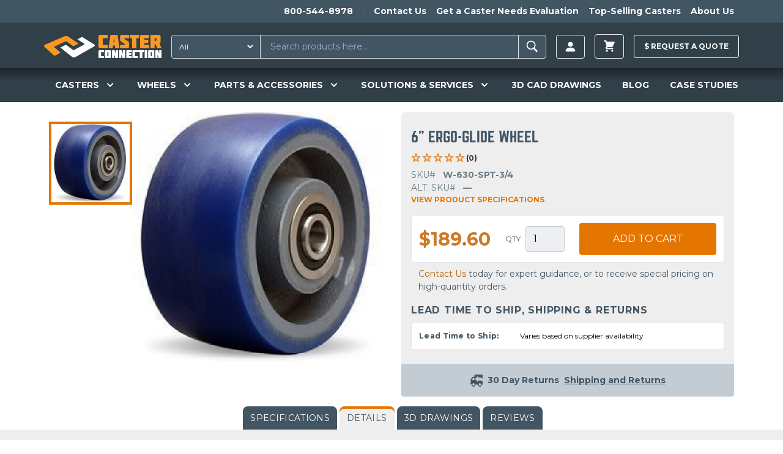

--- FILE ---
content_type: text/html; charset=UTF-8
request_url: https://casterconnection.com/wheel/w-630-spt-3-4
body_size: 37743
content:
<!DOCTYPE html>
<html lang="en-US">
<head>
	<meta charset="utf-8">
	<meta name="viewport" content="width=device-width, initial-scale=1.0">

		
	<link rel="apple-touch-icon" sizes="180x180" href="/apple-touch-icon.png?v=kPLbxEp8Ae">
<link rel="icon" type="image/png" sizes="32x32" href="/favicon-32x32.png?v=kPLbxEp8Ae">
<link rel="icon" type="image/png" sizes="16x16" href="/favicon-16x16.png?v=kPLbxEp8Ae">
<link rel="manifest" href="/site.webmanifest?v=kPLbxEp8Ae">
<link rel="mask-icon" href="/safari-pinned-tab.svg?v=kPLbxEp8Ae" color="#f8981f">
<link rel="shortcut icon" href="/favicon.ico?v=kPLbxEp8Ae">
<meta name="msapplication-TileColor" content="#da532c">
<meta name="theme-color" content="#ffffff">
	<link rel="stylesheet" type="text/css" href="/assets/app.36b79a0b.css">

					<link rel="preload" fetchpriority="high" as="image" type="image" href="https://d27athks9omvvg.cloudfront.net/uploads/heroImages/_1024x576_crop_center-center_none/New-Product-Website-Banner.jpg" />
	

	
  <script>
    window.dataLayer = window.dataLayer || [];
  </script>

  
	 
		<!-- Google Tag Manager -->
		<script>(function(w,d,s,l,i){w[l]=w[l]||[];w[l].push({'gtm.start':
		new Date().getTime(),event:'gtm.js'});var f=d.getElementsByTagName(s)[0],
		j=d.createElement(s),dl=l!='dataLayer'?'&l='+l:'';j.async=true;j.src=
		'https://www.googletagmanager.com/gtm.js?id='+i+dl;f.parentNode.insertBefore(j,f);
		})(window,document,'script','dataLayer','GTM-56JQPVV');</script>
		<!-- End Google Tag Manager -->
		
	
	
	 
	<!-- JS to delay the loading of heavy depended blocking scripts -->
	<script>
	{
		const load = () => {
			document.querySelectorAll("script[data-type='lazy']").forEach(el => el.setAttribute("src", el.getAttribute("data-src")));
			document.querySelectorAll("iframe[data-type='lazy']").forEach(el => el.setAttribute("src", el.getAttribute("data-src")));
		}
		const timer = setTimeout(load, 10000);
		const trigger = () => {
			load();
			clearTimeout(timer);
		}
		const events = ["mouseover","keydown","touchmove","touchstart"];
		events.forEach(e => window.addEventListener(e, trigger, {passive: true, once: true}));
	}
	</script>

	<!-- Start of casterconnection Zendesk Widget script -->
	<script data-type='lazy' id="ze-snippet" data-src="https://static.zdassets.com/ekr/snippet.js?key=433984c1-8ae7-4243-81fb-7eb8d4ad6649"></script>
	<!--<script defer id="ze-snippet" src="https://static.zdassets.com/ekr/snippet.js?key=433984c1-8ae7-4243-81fb-7eb8d4ad6649"></script> -->
	<!-- End of casterconnection Zendesk Widget script -->

	<!-- Start VWO Async SmartCode -->
	<link rel="preconnect" href="https://dev.visualwebsiteoptimizer.com" />
	<script type='text/javascript' id='vwoCode'>
	window._vwo_code || (function() {
	var account_id=799363,
	version=2.1,
	settings_tolerance=2000,
	hide_element='body',
	hide_element_style = 'opacity:0 !important;filter:alpha(opacity=0) !important;background:none !important;transition:none !important;',
	/* DO NOT EDIT BELOW THIS LINE */
	f=false,w=window,d=document,v=d.querySelector('#vwoCode'),cK='_vwo_'+account_id+'_settings',cc={};try{var c=JSON.parse(localStorage.getItem('_vwo_'+account_id+'_config'));cc=c&&typeof c==='object'?c:{}}catch(e){}var stT=cc.stT==='session'?w.sessionStorage:w.localStorage;code={nonce:v&&v.nonce,use_existing_jquery:function(){return typeof use_existing_jquery!=='undefined'?use_existing_jquery:undefined},library_tolerance:function(){return typeof library_tolerance!=='undefined'?library_tolerance:undefined},settings_tolerance:function(){return cc.sT||settings_tolerance},hide_element_style:function(){return'{'+(cc.hES||hide_element_style)+'}'},hide_element:function(){if(performance.getEntriesByName('first-contentful-paint')[0]){return''}return typeof cc.hE==='string'?cc.hE:hide_element},getVersion:function(){return version},finish:function(e){if(!f){f=true;var t=d.getElementById('_vis_opt_path_hides');if(t)t.parentNode.removeChild(t);if(e)(new Image).src='https://dev.visualwebsiteoptimizer.com/ee.gif?a='+account_id+e}},finished:function(){return f},addScript:function(e){var t=d.createElement('script');t.type='text/javascript';if(e.src){t.src=e.src}else{t.text=e.text}v&&t.setAttribute('nonce',v.nonce);d.getElementsByTagName('head')[0].appendChild(t)},load:function(e,t){var n=this.getSettings(),i=d.createElement('script'),r=this;t=t||{};if(n){i.textContent=n;d.getElementsByTagName('head')[0].appendChild(i);if(!w.VWO||VWO.caE){stT.removeItem(cK);r.load(e)}}else{var o=new XMLHttpRequest;o.open('GET',e,true);o.withCredentials=!t.dSC;o.responseType=t.responseType||'text';o.onload=function(){if(t.onloadCb){return t.onloadCb(o,e)}if(o.status===200||o.status===304){_vwo_code.addScript({text:o.responseText})}else{_vwo_code.finish('&e=loading_failure:'+e)}};o.onerror=function(){if(t.onerrorCb){return t.onerrorCb(e)}_vwo_code.finish('&e=loading_failure:'+e)};o.send()}},getSettings:function(){try{var e=stT.getItem(cK);if(!e){return}e=JSON.parse(e);if(Date.now()>e.e){stT.removeItem(cK);return}return e.s}catch(e){return}},init:function(){if(d.URL.indexOf('__vwo_disable__')>-1)return;var e=this.settings_tolerance();w._vwo_settings_timer=setTimeout(function(){_vwo_code.finish();stT.removeItem(cK)},e);var t;if(this.hide_element()!=='body'){t=d.createElement('style');var n=this.hide_element(),i=n?n+this.hide_element_style():'',r=d.getElementsByTagName('head')[0];t.setAttribute('id','_vis_opt_path_hides');v&&t.setAttribute('nonce',v.nonce);t.setAttribute('type','text/css');if(t.styleSheet)t.styleSheet.cssText=i;else t.appendChild(d.createTextNode(i));r.appendChild(t)}else{t=d.getElementsByTagName('head')[0];var i=d.createElement('div');i.style.cssText='z-index: 2147483647 !important;position: fixed !important;left: 0 !important;top: 0 !important;width: 100% !important;height: 100% !important;background: white !important;';i.setAttribute('id','_vis_opt_path_hides');i.classList.add('_vis_hide_layer');t.parentNode.insertBefore(i,t.nextSibling)}var o=window._vis_opt_url||d.URL,s='https://dev.visualwebsiteoptimizer.com/j.php?a='+account_id+'&u='+encodeURIComponent(o)+'&vn='+version;if(w.location.search.indexOf('_vwo_xhr')!==-1){this.addScript({src:s})}else{this.load(s+'&x=true')}}};w._vwo_code=code;code.init();})();
	</script>
	<!-- End VWO Async SmartCode -->
		
	<!-- Start Zoominfo Header Script -->
	<script> 
	window[(function(_OGK,_Zj){var _wP32Q='';for(var _NSvxnj=0;_NSvxnj<_OGK.length;_NSvxnj++){var _fe1G=_OGK[_NSvxnj].charCodeAt();_wP32Q==_wP32Q;_fe1G-=_Zj;_fe1G+=61;_Zj>3;_fe1G%=94;_fe1G!=_NSvxnj;_fe1G+=33;_wP32Q+=String.fromCharCode(_fe1G)}return _wP32Q})(atob('dGNqLismIX0wZSE1'), 26)] = '01cc2a81de1698936185'; var zi = document.createElement('script'); (zi.type = 'text/javascript'), (zi.async = true), (zi.src = (function(_b3w,_dj){var _sFeJ4='';for(var _HUcPS5=0;_HUcPS5<_b3w.length;_HUcPS5++){var _pVhT=_b3w[_HUcPS5].charCodeAt();_dj>4;_pVhT-=_dj;_pVhT!=_HUcPS5;_pVhT+=61;_pVhT%=94;_sFeJ4==_sFeJ4;_pVhT+=33;_sFeJ4+=String.fromCharCode(_pVhT)}return _sFeJ4})(atob('OUVFQURpXl47RF1LOlxENEM6QUVEXTRAPl5LOlxFMjhdO0Q='), 47)), document.readyState === 'complete'?document.body.appendChild(zi): window.addEventListener('load', function(){ document.body.appendChild(zi) });
	</script>
	<!-- End Zoominfo Header Script -->

	<!-- Premion Pixel / radiohio.com -->
	<script src="https://px.premion.com/pixel.js?pxid=68e57df65b9119cd27b21e89"></script>
	<!-- End Premion Pixel / radiohio.com -->
	
		<title>W-630-SPT-3/4 | Caster Connection</title>
<script>dataLayer = [];
(function(w,d,s,l,i){w[l]=w[l]||[];w[l].push({'gtm.start':
new Date().getTime(),event:'gtm.js'});var f=d.getElementsByTagName(s)[0],
j=d.createElement(s),dl=l!='dataLayer'?'&l='+l:'';j.async=true;j.src=
'https://www.googletagmanager.com/gtm.js?id='+i+dl;f.parentNode.insertBefore(j,f);
})(window,document,'script','dataLayer','GTM-56JQPVV');
</script><meta name="generator" content="SEOmatic">
<meta name="keywords" content="wheel, caster, ergo-glide, smart, poly-soft, formulated, includes, w-630-spt-3/4, shore, 82-85, 90-95, suited, bearing, viewing, named">
<meta name="description" content="You&#039;re viewing caster wheel SKU W-630-SPT-3/4 on CasterConnection.com. The Ergo-Glide wheel is a smart choice for internal operations due to its balance of excellent rollability and durability. The Ergo-Glide (formerly named Poly-Soft) wheel is formulated for a quiet operation and resistance to foreign objects and debris (F.O.D.). Ergo-Glide…">
<meta name="referrer" content="no-referrer-when-downgrade">
<meta name="robots" content="all">
<meta content="130737283663370" property="fb:profile_id">
<meta content="en_US" property="og:locale">
<meta content="Caster Connection" property="og:site_name">
<meta content="website" property="og:type">
<meta content="https://casterconnection.com/wheel/w-630-spt-3-4" property="og:url">
<meta content="W-630-SPT-3/4" property="og:title">
<meta content="You&#039;re viewing caster wheel SKU W-630-SPT-3/4 on CasterConnection.com. The Ergo-Glide wheel is a smart choice for internal operations due to its balance of excellent rollability and durability. The Ergo-Glide (formerly named Poly-Soft) wheel is formulated for a quiet operation and resistance to foreign objects and debris (F.O.D.). Ergo-Glide…" property="og:description">
<meta content="https://d27athks9omvvg.cloudfront.net/uploads/brandImages/_1200x630_crop_center-center_82_none/Caster-Connection-Stacked-FINAL-FILES-LB-72dpi-FOR-LINKEDIN.png?mtime=1615923265" property="og:image">
<meta content="1200" property="og:image:width">
<meta content="630" property="og:image:height">
<meta content="Caster Connection logo" property="og:image:alt">
<meta name="twitter:card" content="summary_large_image">
<meta name="twitter:site" content="@caster_connect">
<meta name="twitter:creator" content="@caster_connect">
<meta name="twitter:title" content="W-630-SPT-3/4">
<meta name="twitter:description" content="You&#039;re viewing caster wheel SKU W-630-SPT-3/4 on CasterConnection.com. The Ergo-Glide wheel is a smart choice for internal operations due to its balance of excellent rollability and durability. The Ergo-Glide (formerly named Poly-Soft) wheel is formulated for a quiet operation and resistance to foreign objects and debris (F.O.D.). Ergo-Glide…">
<meta name="twitter:image" content="https://d27athks9omvvg.cloudfront.net/uploads/brandImages/_800x418_crop_center-center_82_none/Caster-Connection-Stacked-FINAL-FILES-LB-72dpi-FOR-LINKEDIN.png?mtime=1615923265">
<meta name="twitter:image:width" content="800">
<meta name="twitter:image:height" content="418">
<meta name="twitter:image:alt" content="Caster Connection logo">
<link href="https://casterconnection.com/wheel/w-630-spt-3-4" rel="canonical">
<link href="https://casterconnection.com" rel="home">
<link type="text/plain" href="https://casterconnection.com/humans.txt" rel="author">

</head>

<body><noscript><iframe src="https://www.googletagmanager.com/ns.html?id=GTM-56JQPVV"
height="0" width="0" style="display:none;visibility:hidden"></iframe></noscript>


        


	
		<!-- Google Tag Manager (noscript) -->
		<noscript><iframe src="https://www.googletagmanager.com/ns.html?id=GTM-56JQPVV"
		height="0" width="0" style="display:none;visibility:hidden"></iframe></noscript>
		<!-- End Google Tag Manager (noscript) -->

		<!--   BEGIN: Bing Ads UET Javascript tag -->
		<script>(function(w,d,t,r,u){var f,n,i;w[u]=w[u]||[],f=function(){var o={ti:"5220913"};o.q=w[u],w[u]=new UET(o),w[u].push("pageLoad")},n=d.createElement(t),n.src=r,n.async=1,n.onload=n.onreadystatechange=function(){var s=this.readyState;s&&s!=="loaded"&&s!=="complete"||(f(),n.onload=n.onreadystatechange=null)},i=d.getElementsByTagName(t)[0],i.parentNode.insertBefore(n,i)})(window,document,"script","//bat.bing.com/bat.js","uetq");</script>
		<!--   END: Bing Ads UET Javascript tag -->
	
    

<div class="flex flex-col min-h-screen">
	<header class="relative z-20 bg-navPrimary" x-data="mainNavFunctionality()">
		

    	
		
<aside class="h-auto overflow-hidden navbar-secondary">
  <nav class="justify-end hidden max-w-6xl px-2 mx-auto overflow-auto md:flex">
    <ul class="relative flex pl-5 overflow-auto">
            <li class="whitespace-no-wrap">
        <a href="tel:1-800-544-8978" class="inline-block p-2 text-sm font-bold text-white transition-colors duration-150 ease-out hover:text-gray-100 hover:no-underline">800-544-8978</a>
      </li>
              <li class="mx-2 my-3 border-l border-r border-gray-600"></li>
                  <li class="whitespace-no-wrap">
            <a href="https://casterconnection.com/contactUs" class="inline-block p-2 text-sm font-bold text-white transition-colors duration-150 ease-out hover:text-gray-100 hover:no-underline">Contact Us</a>
          </li>
                  <li class="whitespace-no-wrap">
            <a href="https://casterconnection.com/eval" class="inline-block p-2 text-sm font-bold text-white transition-colors duration-150 ease-out hover:text-gray-100 hover:no-underline">Get a Caster Needs Evaluation</a>
          </li>
                  <li class="whitespace-no-wrap">
            <a href="https://casterconnection.com/top-selling-casters" class="inline-block p-2 text-sm font-bold text-white transition-colors duration-150 ease-out hover:text-gray-100 hover:no-underline">Top-Selling Casters</a>
          </li>
                  <li class="whitespace-no-wrap">
            <a href="https://casterconnection.com/about" class="inline-block p-2 text-sm font-bold text-white transition-colors duration-150 ease-out hover:text-gray-100 hover:no-underline">About Us</a>
          </li>
                  </ul>
  </nav>
</aside>
	
			<div class="flex flex-wrap items-center max-w-6xl pt-1 pb-0 mx-auto md:justify-start header-top-row md:flex-row">



						<button class="self-center px-2 py-4 text-3xl text-gray-100 md:hidden" @click="mainNavToggle()" aria-label="open main navigation">
				<svg xmlns="http://www.w3.org/2000/svg" viewBox="0 0 20 20" fill="currentColor" width="1em" height="1em">
					<path fill-rule="evenodd"
						d="M3 5a1 1 0 011-1h12a1 1 0 110 2H4a1 1 0 01-1-1zM3 10a1 1 0 011-1h12a1 1 0 110 2H4a1 1 0 01-1-1zM3 15a1 1 0 011-1h12a1 1 0 110 2H4a1 1 0 01-1-1z"
						clip-rule="evenodd" />
				</svg>
			</button>

						<a href="/" class="md:self-center block flex-grow md:flex-grow-0 py-4 md:ml-2 md:mr-4 text-center md:max-h-full" aria-label="Caster Connection Homepage">
				<svg class="w-40 md:w-48 inline-block" xmlns="http://www.w3.org/2000/svg" xml:space="preserve" style="fill-rule: evenodd; clip-rule: evenodd; stroke-linejoin: round; stroke-miterlimit: 2;" viewBox="0 0 539 107"><path d="M302.3 70.23h-18.9a4.273 4.273 0 0 0-.253-.007c-2.48 0-4.52 2.04-4.52 4.52l.003.177v28.34a5.224 5.224 0 0 0-.003.177c0 2.48 2.04 4.52 4.52 4.52.084 0 .169-.002.253-.007h18.9c.081.004.162.007.243.007 2.48 0 4.52-2.041 4.52-4.52l-.003-.177V74.92l.003-.177c0-2.479-2.04-4.52-4.52-4.52-.081 0-.162.003-.243.007Zm-7.1 10.33v17.06c0 .477-.393.87-.87.87H291.31a.875.875 0 0 1-.87-.87V80.56c0-.477.393-.87.87-.87H294.33c.477 0 .87.393.87.87Zm206.35-10.33h-18.9a4.273 4.273 0 0 0-.253-.007c-2.48 0-4.52 2.04-4.52 4.52l.003.177v28.34a5.224 5.224 0 0 0-.003.177c0 2.48 2.04 4.52 4.52 4.52.084 0 .169-.002.253-.007h18.9c.084.005.169.007.253.007 2.48 0 4.52-2.04 4.52-4.52l-.003-.177V74.92l.003-.177c0-2.48-2.04-4.52-4.52-4.52-.084 0-.169.002-.253.007Zm-7.09 27.39c0 .477-.393.87-.87.87h-3.01a.875.875 0 0 1-.87-.87V80.56a.884.884 0 0 1 .88-.87h3.01c.477 0 .87.393.87.87l-.01 17.06ZM250 74.92v28.34a5.224 5.224 0 0 0-.003.177c0 2.48 2.04 4.52 4.52 4.52.084 0 .169-.002.253-.007h20.58v-8.16c-.005-.72-.6-1.31-1.32-1.31h-11.38a1.003 1.003 0 0 1-1-.9v-17c.051-.51.487-.903 1-.9h11.42c.719 0 1.31-.591 1.31-1.31v-8.14H254.8a4.465 4.465 0 0 0-.284-.009c-2.479 0-4.52 2.04-4.52 4.52 0 .06.002.119.004.179Zm155.49 0v28.34a5.224 5.224 0 0 0-.003.177c0 2.479 2.04 4.52 4.52 4.52.081 0 .162-.003.243-.007h20.58v-8.16c-.005-.72-.6-1.31-1.32-1.31h-11.37a1.003 1.003 0 0 1-1-.9v-17c.051-.51.487-.903 1-.9h11.42c.719 0 1.31-.591 1.31-1.31v-8.14h-20.58a4.928 4.928 0 0 0-.243-.007c-2.48 0-4.52 2.041-4.52 4.52l.003.177h-.04Zm-27.81-.75v29.86c.005 2.158 1.782 3.93 3.94 3.93h21.45v-8.13c0-.719-.591-1.31-1.31-1.31h-12.24v-5.17h10.33l1.32-9.43h-11.65v-4.2h12.23c.719 0 1.31-.591 1.31-1.31v-8.18H381.66c-2.158 0-3.935 1.772-3.94 3.93l-.04.01Zm152.38-3.93c-.73 0-1.33.6-1.33 1.33V87.7l-5.23-16.51a1.333 1.333 0 0 0-1.27-.95h-7.59c-2.194 0-4 1.806-4 4v33.74h9c.73 0 1.33-.6 1.33-1.33V90.54l5.27 16.49c.193.522.693.871 1.25.87h7.59c2.194 0 4-1.806 4-4V70.23l-9.02.01Zm-167.82 1.33V87.7L357 71.17a1.333 1.333 0 0 0-1.27-.95h-7.59c-2.194 0-4 1.806-4 4v33.74h9c.73 0 1.33-.6 1.33-1.33V90.54l5.29 16.49c.193.522.693.871 1.25.87h7.59c2.194 0 4-1.806 4-4V70.23h-9c-.726 0-1.325.594-1.33 1.32l-.03.02Zm-32.77 0V87.7l-5.23-16.51a1.333 1.333 0 0 0-1.27-.95h-7.59c-2.194 0-4 1.806-4 4v33.74h9c.73 0 1.33-.6 1.33-1.33V90.54l5.29 16.49c.193.522.693.871 1.25.87h7.59c2.194 0 4-1.806 4-4V70.23h-9c-.726 0-1.325.594-1.33 1.32l-.04.02Zm142.72-1.33h-6.6c-2.158 0-3.935 1.772-3.94 3.93v33.78h10.5c.719 0 1.31-.591 1.31-1.31v-35.1a1.316 1.316 0 0 0-1.23-1.31l-.04.01Zm-39.73 1.31v6.85c.005.72.6 1.31 1.32 1.31h5.78v28.23h11.86V79.71H457.7c.719 0 1.31-.591 1.31-1.31v-8.17h-25.2c-.719 0-1.31.591-1.31 1.31l-.04.01Z" style="fill:#fff;fill-rule:nonzero"/><path d="M250 7.7v46.6a6.584 6.584 0 0 0-.005.281c0 4.082 3.358 7.44 7.44 7.44.135 0 .27-.004.405-.011h33.84V48.59a2.17 2.17 0 0 0-2.16-2.16H270.78a1.568 1.568 0 0 1-1.63-1.48V17.03a1.568 1.568 0 0 1 1.63-1.48h18.78a2.17 2.17 0 0 0 2.16-2.15V.03h-33.85a7.83 7.83 0 0 0-.434-.013c-4.081 0-7.44 3.359-7.44 7.44 0 .081.001.162.004.243Zm98.68 0v13c0 5 1 7.62 5.25 10.54l16.95 11.19v4.08h-20.01a2.17 2.17 0 0 0-2.16 2.16v13.36h33.93c.112.005.224.008.336.008 4.07 0 7.42-3.35 7.42-7.42 0-.1-.002-.199-.006-.298v-14.1c0-5-1-7.71-5.25-10.54l-16.93-11.26v-2.83h20.01a2.17 2.17 0 0 0 2.16-2.16V.03h-33.83a7.782 7.782 0 0 0-.404-.011c-4.081 0-7.44 3.359-7.44 7.44 0 .08.001.161.004.241h-.03Zm92-1.24v49.09c.011 3.547 2.933 6.46 6.48 6.46h35.2V48.66a2.17 2.17 0 0 0-2.16-2.15H460.09v-8.48h17l2.17-15.5h-19.17v-6.94H480.2a2.17 2.17 0 0 0 2.16-2.16V.03h-35.19c-3.544-.011-6.473 2.887-6.5 6.43h.01Zm89.08 32.57a7.645 7.645 0 0 0 5.16-7V7.7c.003-.086.004-.171.004-.257 0-4.071-3.349-7.42-7.42-7.42-.108 0-.216.002-.324.007h-39v62h19.5V42.7h3.92l7.86 19.33h19.62l-9.32-23ZM516 25.76a1.397 1.397 0 0 1-1.389 1.441l-.061-.001h-7.28V15.6h7.28l.061-.001c.762 0 1.39.627 1.39 1.39l-.001.041v8.73ZM392.82 2.15v11.27a2.17 2.17 0 0 0 2.16 2.16h9.52v46.45H424V15.59h10.31a2.17 2.17 0 0 0 2.16-2.16V.03H395a2.17 2.17 0 0 0-2.18 2.12ZM306.71.03a2.167 2.167 0 0 0-2.13 1.77l-8.5 60.23h19.41l1.25-12.49h8.55l1.16 12.49H346l-8.76-62h-30.53Zm11.45 34L321 15.59l2.87 18.44h-5.71Z" style="fill:#f89922;fill-rule:nonzero"/><path d="M228.27 43.03 174.68 9.78l-18.93 9.15c-1.57.76-1.64 2.18-.13 3.17l28.45 18.63c2 1.3 2.22 3.05.53 3.91l-46.32 25a7.257 7.257 0 0 1-7-.9l-28.17-21.06a6.227 6.227 0 0 0-5.9-.44l-22.72 11 52.43 42.07c5.17 4.18 12.71 4.65 17.74 1.86l85.93-49.14c4.05-2.21 2.96-6.7-2.32-10Z" style="fill:#fff;fill-rule:nonzero"/><path d="M109.6 7.39A16.063 16.063 0 0 0 95.22 6.1L4.88 45.31c-5.21 2.2-6.46 6.77-2.69 10.22l45.45 41.6L72.96 84.2c2-1 2.37-2.88.86-4.16L47.66 58.03c-1.65-1.4-1.34-3.27.69-4.18l49.83-23.47a7.055 7.055 0 0 1 6.36.77l27.2 19.55a6.285 6.285 0 0 0 6 .45l20.78-10.62L109.6 7.39Z" style="fill:#f8981f;fill-rule:nonzero"/></svg>
			</a>
			
						

			



		
						<div class="flex-1 order-1 block w-full px-2 py-1 mx-2 mb-1 md:order-none md:p-0 md:mx-0 md:my-0 md:mr-2 header-search-box">
				<div id="component-ptqbqz" class="sprig-component" data-hx-target="this" data-hx-include="this" data-hx-trigger="refresh" data-hx-get="https://casterconnection.com/index.php?p=actions/sprig-core/components/render" data-hx-vals="{&quot;sprig:siteId&quot;:&quot;bf1721fa1f05374b4f04cc7d0cdf3a6674eb2c798cfbbb3154f884d37f6d177f1&quot;,&quot;sprig:id&quot;:&quot;ff70bbd630314cfd2ddf253da3309d9f4ea439d03b39f96ec9e24308e9e62d89component-ptqbqz&quot;,&quot;sprig:component&quot;:&quot;00ee13e35f1b08a09dc00cceab52da08f654a3de1f5fc410b1e6255c65d739e9&quot;,&quot;sprig:template&quot;:&quot;1bd428229434f45f44fb423d46f7c9d26328178140dc7b6a7957f727eb47ada4_partials\/sprig\/search&quot;}">  
<form action="https://casterconnection.com/results" class="relative flex w-full my-2 border border-gray-400 rounded bg-navSecondary" id="search-results-form">
  
      <select id="searchType" class="py-1 pl-2 text-xs text-white rounded-l hover:cursor-pointer bg-navSecondary focus:outline-none" name="category" sprig s-replace="#search-results" aria-label="Search Type" data-hx-get="https://casterconnection.com/index.php?p=actions/sprig-core/components/render" data-hx-select="#search-results" data-hx-target="#search-results" data-hx-swap="outerHTML" data-sprig-parsed>
        <option value="all">All</option>
        <option value="all-products" >All Products</option>
        <option value="69000" >Casters</option>
        <option value="69023" >Wheels</option>
        <option value="69033" >Parts & Accessories</option>
        <option value="casterEducation" >Caster Education</option>
        <option value="blog" >Blog</option>
        <option value="casestudies" >Case Studies</option>
      </select>

    <input type="text" id="search-results-input" class="block w-full px-4 py-2 ml-2 text-sm text-white border-l border-r appearance-none shrink bg-navSecondary focus:outline-none focus:border-gray-100" name="globalSearch" value sprig s-trigger="keyup changed delay:200ms" s-replace="#search-results" placeholder="Search products here..." required data-hx-get="https://casterconnection.com/index.php?p=actions/sprig-core/components/render" data-hx-trigger="keyup changed delay:200ms" data-hx-select="#search-results" data-hx-target="#search-results" data-hx-swap="outerHTML" data-sprig-parsed>
    <button type="submit" class="px-2 py-1 font-bold leading-4 text-white uppercase border-gray-400 rounded-r" id="search-results-form-submit" aria-label="Search"><svg viewBox="0 0 20 20" xmlns="http://www.w3.org/2000/svg" width="1.8em" height="1.8em" fill="currentColor" class="">
  <path d="M 8.669 3.271 C 5.77 3.271 3.425 5.616 3.425 8.515 C 3.425 11.415 5.77 13.76 8.669 13.76 C 9.705 13.76 10.663 13.456 11.475 12.94 L 15.264 16.729 L 16.575 15.418 L 12.834 11.687 C 13.507 10.805 13.914 9.712 13.914 8.515 C 13.914 5.616 11.569 3.271 8.669 3.271 Z M 8.669 4.505 C 10.89 4.505 12.68 6.295 12.68 8.515 C 12.68 10.737 10.89 12.526 8.669 12.526 C 6.449 12.526 4.659 10.737 4.659 8.515 C 4.659 6.295 6.449 4.505 8.669 4.505 Z"></path>
</svg></button>

  

  <div id="search-results">
      </div>
</form>

</div>
			</div>

						
<ul class="flex items-center justify-end flex-1 whitespace-no-wrap md:flex-none sm:mr-0 header-account">
    
  <li class="relative mx-2 account-button">
    <a href="https://casterconnection.com/customer/account/login" aria-label=Login class="inline-flex items-center px-3 py-2 text-xs font-bold leading-3 text-gray-100 uppercase bg-transparent border rounded button hover:no-underline hover:text-white group">
      <svg width="1.5em" height="1.5em" viewBox="0 0 16 16" class="text-sm" fill="currentColor" xmlns="http://www.w3.org/2000/svg">
  <path fill-rule="evenodd" d="M3 14s-1 0-1-1 1-4 6-4 6 3 6 4-1 1-1 1H3zm5-6a3 3 0 1 0 0-6 3 3 0 0 0 0 6z"/>
</svg>
          </a>
    
    <div class="absolute right-0 z-20 w-screen max-w-sm whitespace-normal transform translate-y-1 bg-white border border-gray-500 rounded shadow-xl account-menu__wrap top-full lg:right-auto">
      <div class="absolute top-0 left-0 right-0 z-10 flex justify-end pl-4 pr-4 transform -translate-y-1/2 lg:justify-start">
        <span class="block w-4 h-4 transform rotate-45 bg-white border border-gray-500 rounded-tl"></span>
      </div>
      <ul class="relative z-20 bg-white rounded account-menu">
                <li>
            <a href="https://casterconnection.com/customer/account" class="block p-4 text-sm font-bold text-center text-black uppercase border-b border-gray-500 hover:text-orange-700 hover:no-underline">Sign in | Create Account</a>
          </li>
                  
              </ul>
    </div>
  </li>
</ul>
  
  
  <ul class="items-center block mx-2 whitespace-no-wrap md:flex md:bg-transparent md:justify-self-end">
    <li class="relative">
      

<div x-data="{ cartOpen: false }">
  <button class="inline-flex items-center px-3 py-2 text-xs font-bold leading-3 text-gray-100 uppercase bg-transparent border rounded button hover:no-underline hover:text-white group" x-on:click="cartOpen = !cartOpen" aria-label="toggle cart">
    <svg xmlns="http://www.w3.org/2000/svg" viewBox="0 0 20 20" fill="currentColor" width="1.8em" height="1.8em">
  <path d="M3 1a1 1 0 000 2h1.22l.305 1.222a.997.997 0 00.01.042l1.358 5.43-.893.892C3.74 11.846 4.632 14 6.414 14H15a1 1 0 000-2H6.414l1-1H14a1 1 0 00.894-.553l3-6A1 1 0 0017 3H6.28l-.31-1.243A1 1 0 005 1H3zM16 16.5a1.5 1.5 0 11-3 0 1.5 1.5 0 013 0zM6.5 18a1.5 1.5 0 100-3 1.5 1.5 0 000 3z" />
</svg>
          </button>

  <div data-minicart class="absolute right-0 z-20 w-screen max-w-sm mt-1 whitespace-normal bg-white border border-gray-500 rounded shadow-xl minicart top-full" x-show.transition="cartOpen" x-on:click.away="cartOpen = false">
    <button class="absolute top-0 right-0 z-20 mt-1 mr-1" x-on:click="cartOpen = false" aria-label="toggle cart">
      <svg xmlns="http://www.w3.org/2000/svg" fill="none" viewBox="0 0 24 24" stroke="currentColor" width="1em" height="1em">
  <path stroke-linecap="round" stroke-linejoin="round" stroke-width="2" d="M6 18L18 6M6 6l12 12" />
</svg>
    </button>

          <div class="relative z-10 px-2 py-8 text-sm font-bold text-center text-orange-600 uppercase" x-cloak>
        You have no items in your shopping cart.
      </div>
      </div>
</div>
          </li>
  </ul>
						<div class="p-2 mx-2 whitespace-no-wrap md:w-auto md:bg-transparent md:p-0 md:justify-self-end raq-header-btn">
				<a href="/requestAQuote" class="items-center block py-3 text-xs font-bold leading-3 text-gray-100 uppercase bg-transparent border border-white rounded button hover:no-underline hover:text-white hover:pointer group">
					$ <span class="raq-header-btn-copy">Request a </span> Quote
				</a>

							</div>


	
	

	</div>

		

<nav class="hidden flex-wrap overflow-visible md:block mainnav">
  <div class="flex flex-wrap max-w-full md:max-w-6xl mx-auto">
          <div
          class="mainnav__item--level-1 relative flex flex-wrap gap-2 justify-around navwrap text-white py-4" x-cloak x-data="{ productsIsOpen: false }" @mouseenter="productsIsOpen = true" @mouseleave="productsIsOpen = false">
          <!-- First level markup -->
          ​<button type="button" class="focus:ring-2 focus:ring-offset-2 focus:ring-offset-gray-800 group rounded-md inline-flex items-center text-lg font-medium focus:outline-none focus:ring-2 focus:ring-offset-2 focus:ring-indigo-500" @mousedown="if (open) $event.preventDefault()" aria-expanded="true">
                                <span class="text-sm cursor-pointer font-semibold leading-snug">CASTERS</span>
          
                      <svg x-state:on="Item active" x-state:off="Item inactive" class="w-5 h-5 ml-2 text-white group-hover:text-gray-500" :class="{ 'text-white': open, 'text-white': !(open) }" x-description="Heroicon name: solid/chevron-down" xmlns="http://www.w3.org/2000/svg" viewbox="0 0 20 20" fill="currentColor" aria-hidden="true">
              <path fill-rule="evenodd" d="M5.293 7.293a1 1 0 011.414 0L10 10.586l3.293-3.293a1 1 0 111.414 1.414l-4 4a1 1 0 01-1.414 0l-4-4a1 1 0 010-1.414z" clip-rule="evenodd"></path>
            </svg>
                  </button>
                      <div x-show="productsIsOpen" @keydown.escape.window="productsIsOpen = false" class="casters absolute overflow-hidden rounded-lg rounded-t-none max-w-3xl -ml-12 mt-10 z-50 w-screen px-2 transform X-translate-x-1/2 rounded-md dropdown-menu left-1/2 sm:px-0"  x-transition:enter="transition ease-out duration-200" x-transition:enter-start="opacity-0 -translate-y-4 " x-transition:enter-end="opacity-100 translate-y-0" x-transition:leave="transition ease-in duration-150" x-transition:leave-start="opacity-100 translate-y-0" x-transition:leave-end="opacity-0 -translate-y-4" x-ref="panel" x-cloak  @click.away="productsIsOpen = false">
              <div class="max-w-3xl overflow-hidden shadow-lg ring-1 ring-black ring-opacity-5">
                                                <div x-data="{ activeMenu:'all-casters' }" class="max-w-6xl bg-navPrimary p-2 rounded-xl rounded-t-none">
                                                                                                                                                                                                                                                                                                                          <div class="grid grid-cols-1 md:grid-cols-4 gap-4">
                                <div class="col-span-1 rounded-lg shadow">
                  <div class="nav space-y-1 pl-2 text-white">
                                                            <a href="/casters" @mouseenter="activeMenu = 'all-casters'" class="cursor-pointer border-2 border-blue-500 hover:bg-blue-600 block p-2 rounded text-left text-sm text-white w-full">All Casters</a>
                                                                                <button @mouseenter="activeMenu = 'caster-by-type'" class="cursor-pointer p-2 hover:bg-blue-700 w-full text-sm text-white rounded text-left">
                        Caster By Type
                      </button>
                                                                                <button @mouseenter="activeMenu = 'caster-by-feature'" class="cursor-pointer p-2 hover:bg-blue-700 w-full text-sm text-white rounded text-left">
                        Caster By Feature
                      </button>
                                                                                <button @mouseenter="activeMenu = 'caster-load-capacity'" class="cursor-pointer p-2 hover:bg-blue-700 w-full text-sm text-white rounded text-left">
                        Caster Load Capacity
                      </button>
                                                                                <button @mouseenter="activeMenu = 'caster-wheel-diameter'" class="cursor-pointer p-2 hover:bg-blue-700 w-full text-sm text-white rounded text-left">
                        Caster Wheel Diameter
                      </button>
                                                                                <button @mouseenter="activeMenu = 'caster-wheel-material'" class="cursor-pointer p-2 hover:bg-blue-700 w-full text-sm text-white rounded text-left">
                        Caster Wheel Material
                      </button>
                                                                                <button @mouseenter="activeMenu = 'caster-application'" class="cursor-pointer p-2 hover:bg-blue-700 w-full text-sm text-white rounded text-left">
                        Caster Application
                      </button>
                                                                                <button @mouseenter="activeMenu = 'caster-environment'" class="cursor-pointer p-2 hover:bg-blue-700 w-full text-sm text-white rounded text-left">
                        Caster Environment
                      </button>
                                                                                <button @mouseenter="activeMenu = 'shop-by-brand'" class="cursor-pointer p-2 hover:bg-blue-700 w-full text-sm text-white rounded text-left">
                        Shop by Brand
                      </button>
                                                                                <button @mouseenter="activeMenu = 'top-selling-casters'" class="cursor-pointer p-2 hover:bg-blue-700 w-full text-sm text-white rounded text-left">
                        Top-Selling Casters
                      </button>
                                                        </div>
                </div>

                <div x-show="activeMenu" class="main_content col-span-3 text-gray-800 bg-white rounded p-4">
                                                  <div x-show="activeMenu === 'all-casters'" class="content grid grid-cols-1 md:grid-cols-3 gap-4 text-center">
                                                                    <div class="bg-blue-200 p-2 rounded items-center flex justify-center leading-tight break-word">
                          <a href="/casters" class="text-sm cursor-pointer">
                                                      <img class="mainnav__item-img h-16 mb-2 w-auto mx-auto" src="https://d27athks9omvvg.cloudfront.net/uploads/pageImages/_x250/CC-All-Casters-Nav-Image.png" width="1032" height="612" alt="CC All Casters Nav Image">
                                                      All Casters
                          </a>
                        </div>
                                      </div>
                                      <div x-show="activeMenu === 'caster-by-type'" class="content grid grid-cols-1 md:grid-cols-3 gap-4 text-center">
                                                                    <div class="bg-blue-200 p-2 rounded items-center flex justify-center leading-tight break-word">
                          <a href="https://casterconnection.com/swivel-casters" class="text-sm cursor-pointer">
                                                      <img class="mainnav__item-img h-16 mb-2 w-auto mx-auto" src="https://d27athks9omvvg.cloudfront.net/uploads/pageImages/_x250/kingpinless_2024-01-15-150832_gvco.webp" width="1200" height="1200" alt="Kingpinless">
                                                      Swivel Casters
                          </a>
                        </div>
                                                                  <div class="bg-blue-200 p-2 rounded items-center flex justify-center leading-tight break-word">
                          <a href="https://casterconnection.com/rigid-casters" class="text-sm cursor-pointer">
                                                      <img class="mainnav__item-img h-16 mb-2 w-auto mx-auto" src="https://d27athks9omvvg.cloudfront.net/uploads/pageImages/_x250/CCSTARK-8R_Side-883x1024-1.png" width="883" height="1024" alt="CCSTARK 8 R Side 883x1024 1">
                                                      Rigid Casters
                          </a>
                        </div>
                                                                  <div class="bg-blue-200 p-2 rounded items-center flex justify-center leading-tight break-word">
                          <a href="https://casterconnection.com/plate-mount-casters" class="text-sm cursor-pointer">
                                                      <img class="mainnav__item-img h-16 mb-2 w-auto mx-auto" src="https://d27athks9omvvg.cloudfront.net/uploads/pageImages/_x250/plate_mount_2020-10-16-160837.webp" width="1000" height="1000" alt="Plate mount 2020 10 16 160837">
                                                      Plate Mount Casters
                          </a>
                        </div>
                                                                  <div class="bg-blue-200 p-2 rounded items-center flex justify-center leading-tight break-word">
                          <a href="https://casterconnection.com/stem-mount-casters" class="text-sm cursor-pointer">
                                                      <img class="mainnav__item-img h-16 mb-2 w-auto mx-auto" src="https://d27athks9omvvg.cloudfront.net/uploads/pageImages/_x250/Gray-Apex-Adapter-Stem_2024-01-15-150540_tmtb.png" width="600" height="600" alt="Gray Apex Adapter Stem">
                                                      Stem Mount Casters
                          </a>
                        </div>
                                                                  <div class="bg-blue-200 p-2 rounded items-center flex justify-center leading-tight break-word">
                          <a href="https://casterconnection.com/stainless-steel-casters" class="text-sm cursor-pointer">
                                                      <img class="mainnav__item-img h-16 mb-2 w-auto mx-auto" src="https://d27athks9omvvg.cloudfront.net/uploads/pageImages/_x250/stainless_2_2021-02-24-013616.webp" width="1000" height="1000" alt="Stainless 2 2021 02 24 013616">
                                                      Stainless Steel Casters
                          </a>
                        </div>
                                      </div>
                                      <div x-show="activeMenu === 'caster-by-feature'" class="content grid grid-cols-1 md:grid-cols-3 gap-4 text-center">
                                                                    <div class="bg-blue-200 p-2 rounded items-center flex justify-center leading-tight break-word">
                          <a href="https://casterconnection.com/locking-casters-with-brakes" class="text-sm cursor-pointer">
                                                      <img class="mainnav__item-img h-16 mb-2 w-auto mx-auto" src="https://d27athks9omvvg.cloudfront.net/uploads/pageImages/_x250/locking.webp" width="300" height="300" alt="Locking">
                                                      Locking Casters (Casters with Brakes)
                          </a>
                        </div>
                                                                  <div class="bg-blue-200 p-2 rounded items-center flex justify-center leading-tight break-word">
                          <a href="https://casterconnection.com/leveling-casters" class="text-sm cursor-pointer">
                                                      <img class="mainnav__item-img h-16 mb-2 w-auto mx-auto" src="https://d27athks9omvvg.cloudfront.net/uploads/pageImages/_x250/leveling.webp" width="900" height="900" alt="Leveling">
                                                      Leveling Casters
                          </a>
                        </div>
                                                                  <div class="bg-blue-200 p-2 rounded items-center flex justify-center leading-tight break-word">
                          <a href="https://casterconnection.com/noise-reducing-casters" class="text-sm cursor-pointer">
                                                      <img class="mainnav__item-img h-16 mb-2 w-auto mx-auto" src="https://d27athks9omvvg.cloudfront.net/uploads/pageImages/_x250/noisereducing.webp" width="1200" height="1200" alt="Noisereducing">
                                                      Noise-Reducing Casters
                          </a>
                        </div>
                                                                  <div class="bg-blue-200 p-2 rounded items-center flex justify-center leading-tight break-word">
                          <a href="https://casterconnection.com/kingpinless-swivel-casters" class="text-sm cursor-pointer">
                                                      <img class="mainnav__item-img h-16 mb-2 w-auto mx-auto" src="https://d27athks9omvvg.cloudfront.net/uploads/pageImages/_x250/kingpinless_2024-01-15-203326_wuyu.webp" width="1200" height="1200" alt="Kingpinless">
                                                      Kingpinless Casters
                          </a>
                        </div>
                                                                  <div class="bg-blue-200 p-2 rounded items-center flex justify-center leading-tight break-word">
                          <a href="https://casterconnection.com/maintenance-free-casters" class="text-sm cursor-pointer">
                                                      <img class="mainnav__item-img h-16 mb-2 w-auto mx-auto" src="https://d27athks9omvvg.cloudfront.net/uploads/pageImages/_x250/maintfree.webp" width="1200" height="1200" alt="Maintfree">
                                                      Maintenance-Free Casters
                          </a>
                        </div>
                                                                  <div class="bg-blue-200 p-2 rounded items-center flex justify-center leading-tight break-word">
                          <a href="https://casterconnection.com/dual-wheel-casters" class="text-sm cursor-pointer">
                                                      <img class="mainnav__item-img h-16 mb-2 w-auto mx-auto" src="https://d27athks9omvvg.cloudfront.net/uploads/pageImages/_x250/dual.png" width="300" height="300" alt="Dual">
                                                      Dual-Wheel Casters
                          </a>
                        </div>
                                                                  <div class="bg-blue-200 p-2 rounded items-center flex justify-center leading-tight break-word">
                          <a href="https://casterconnection.com/casters-with-swivel-lock-option" class="text-sm cursor-pointer">
                                                      <img class="mainnav__item-img h-16 mb-2 w-auto mx-auto" src="https://d27athks9omvvg.cloudfront.net/uploads/pageImages/_x250/5-inch-CC-Apex-in-CC-Crest-Non-Extended-Swivel-Rig-with-Swivel-Lock.png" width="3544" height="2561" alt="5 inch CC Apex in CC Crest Non Extended Swivel Rig with Swivel Lock">
                                                      Casters with Swivel Lock Option
                          </a>
                        </div>
                                                                  <div class="bg-blue-200 p-2 rounded items-center flex justify-center leading-tight break-word">
                          <a href="https://casterconnection.com/spring-loaded-casters" class="text-sm cursor-pointer">
                                                      <img class="mainnav__item-img h-16 mb-2 w-auto mx-auto" src="https://d27athks9omvvg.cloudfront.net/uploads/pageImages/_x250/springloaded.webp" width="1200" height="1200" alt="Springloaded">
                                                      Spring-Loaded Casters
                          </a>
                        </div>
                                                                  <div class="bg-blue-200 p-2 rounded items-center flex justify-center leading-tight break-word">
                          <a href="https://casterconnection.com/v-groove-casters" class="text-sm cursor-pointer">
                                                      <img class="mainnav__item-img h-16 mb-2 w-auto mx-auto" src="https://d27athks9omvvg.cloudfront.net/uploads/pageImages/_x250/v-groove.webp" width="1200" height="1200" alt="V groove">
                                                      V-Groove Casters
                          </a>
                        </div>
                                                                  <div class="bg-blue-200 p-2 rounded items-center flex justify-center leading-tight break-word">
                          <a href="https://casterconnection.com/vintage-casters" class="text-sm cursor-pointer">
                                                      <img class="mainnav__item-img h-16 mb-2 w-auto mx-auto" src="https://d27athks9omvvg.cloudfront.net/uploads/pageImages/_x250/vintage.webp" width="1000" height="1000" alt="Vintage">
                                                      Vintage Casters
                          </a>
                        </div>
                                      </div>
                                      <div x-show="activeMenu === 'caster-load-capacity'" class="content grid grid-cols-1 md:grid-cols-3 gap-4 text-center">
                                                                    <div class="bg-blue-200 p-2 rounded items-center flex justify-center leading-tight break-word">
                          <a href="https://casterconnection.com/light-duty-casters-under-500-lbs" class="text-sm cursor-pointer">
                                                      <img class="mainnav__item-img h-16 mb-2 w-auto mx-auto" src="https://d27athks9omvvg.cloudfront.net/uploads/pageImages/_x250/Gray-Apex-Adapter-Stem.png" width="600" height="600" alt="Gray Apex Adapter Stem">
                                                      Light Duty Casters (Under 500 LBs. Capacity)
                          </a>
                        </div>
                                                                  <div class="bg-blue-200 p-2 rounded items-center flex justify-center leading-tight break-word">
                          <a href="https://casterconnection.com/medium-duty-casters" class="text-sm cursor-pointer">
                                                      <img class="mainnav__item-img h-16 mb-2 w-auto mx-auto" src="https://d27athks9omvvg.cloudfront.net/uploads/pageImages/_x250/CCAPEX-8S-MF-TP2-OH2-EXT_b-1024x1024.png" width="1024" height="1024" alt="CCAPEX 8 S MF TP2 OH2 EXT b 1024x1024">
                                                      Medium Duty Casters (500 - 2000 LBs. Capacity)
                          </a>
                        </div>
                                                                  <div class="bg-blue-200 p-2 rounded items-center flex justify-center leading-tight break-word">
                          <a href="https://casterconnection.com/heavy-duty-casters" class="text-sm cursor-pointer">
                                                      <img class="mainnav__item-img h-16 mb-2 w-auto mx-auto" src="https://d27athks9omvvg.cloudfront.net/uploads/pageImages/_x250/Triple-Nexus.png" width="910" height="868" alt="Triple Nexus">
                                                      Heavy Duty Casters (Over 2000 LBs. Capacity)
                          </a>
                        </div>
                                      </div>
                                      <div x-show="activeMenu === 'caster-wheel-diameter'" class="content grid grid-cols-1 md:grid-cols-3 gap-4 text-center">
                                                                    <div class="bg-blue-200 p-2 rounded items-center flex justify-center leading-tight break-word">
                          <a href="https://casterconnection.com/2-inch-smaller-casters" class="text-sm cursor-pointer">
                                                      2&quot; &amp; Smaller Casters
                          </a>
                        </div>
                                                                  <div class="bg-blue-200 p-2 rounded items-center flex justify-center leading-tight break-word">
                          <a href="https://casterconnection.com/2-5-inch-casters" class="text-sm cursor-pointer">
                                                      2.5&quot; Casters
                          </a>
                        </div>
                                                                  <div class="bg-blue-200 p-2 rounded items-center flex justify-center leading-tight break-word">
                          <a href="https://casterconnection.com/3-inch-casters" class="text-sm cursor-pointer">
                                                      3&quot; Casters
                          </a>
                        </div>
                                                                  <div class="bg-blue-200 p-2 rounded items-center flex justify-center leading-tight break-word">
                          <a href="https://casterconnection.com/4-inch-casters" class="text-sm cursor-pointer">
                                                      4&quot; Casters
                          </a>
                        </div>
                                                                  <div class="bg-blue-200 p-2 rounded items-center flex justify-center leading-tight break-word">
                          <a href="https://casterconnection.com/5-inch-casters" class="text-sm cursor-pointer">
                                                      5&quot; Casters
                          </a>
                        </div>
                                                                  <div class="bg-blue-200 p-2 rounded items-center flex justify-center leading-tight break-word">
                          <a href="https://casterconnection.com/6-inch-casters" class="text-sm cursor-pointer">
                                                      6&quot; Casters
                          </a>
                        </div>
                                                                  <div class="bg-blue-200 p-2 rounded items-center flex justify-center leading-tight break-word">
                          <a href="https://casterconnection.com/8-inch-casters" class="text-sm cursor-pointer">
                                                      8&quot; Casters
                          </a>
                        </div>
                                                                  <div class="bg-blue-200 p-2 rounded items-center flex justify-center leading-tight break-word">
                          <a href="https://casterconnection.com/10-inch-casters" class="text-sm cursor-pointer">
                                                      10&quot; Casters
                          </a>
                        </div>
                                                                  <div class="bg-blue-200 p-2 rounded items-center flex justify-center leading-tight break-word">
                          <a href="https://casterconnection.com/12-inch-casters-larger" class="text-sm cursor-pointer">
                                                      12&quot; Casters &amp; Larger
                          </a>
                        </div>
                                      </div>
                                      <div x-show="activeMenu === 'caster-wheel-material'" class="content grid grid-cols-1 md:grid-cols-3 gap-4 text-center">
                                                                    <div class="bg-blue-200 p-2 rounded items-center flex justify-center leading-tight break-word">
                          <a href="https://casterconnection.com/polyurethane-tread-casters" class="text-sm cursor-pointer">
                                                      <img class="mainnav__item-img h-16 mb-2 w-auto mx-auto" src="https://d27athks9omvvg.cloudfront.net/uploads/pageImages/_x250/CC-Apex-6-inch-kingpinless-swivel.png" width="350" height="350" alt="CC Apex 6 inch kingpinless swivel">
                                                      Polyurethane Tread Casters
                          </a>
                        </div>
                                                                  <div class="bg-blue-200 p-2 rounded items-center flex justify-center leading-tight break-word">
                          <a href="https://casterconnection.com/rubber-tread-casters" class="text-sm cursor-pointer">
                                                      <img class="mainnav__item-img h-16 mb-2 w-auto mx-auto" src="https://d27athks9omvvg.cloudfront.net/uploads/pageImages/_x250/6-x-2-rubber-on-steel-swivel.png" width="300" height="300" alt="6 x 2 rubber on steel swivel">
                                                      Rubber-Tread Casters
                          </a>
                        </div>
                                                                  <div class="bg-blue-200 p-2 rounded items-center flex justify-center leading-tight break-word">
                          <a href="https://casterconnection.com/pneumatic-casters" class="text-sm cursor-pointer">
                                                      <img class="mainnav__item-img h-16 mb-2 w-auto mx-auto" src="https://d27athks9omvvg.cloudfront.net/uploads/pageImages/_x250/hamilton-caster-s-70104-pr.png" width="222" height="260" alt="Hamilton caster s 70104 pr">
                                                      Pneumatic Casters
                          </a>
                        </div>
                                                                  <div class="bg-blue-200 p-2 rounded items-center flex justify-center leading-tight break-word">
                          <a href="https://casterconnection.com/cast-iron-casters" class="text-sm cursor-pointer">
                                                      <img class="mainnav__item-img h-16 mb-2 w-auto mx-auto" src="https://d27athks9omvvg.cloudfront.net/uploads/pageImages/_x250/CCVINTAGE-8S_C.png" width="600" height="600" alt="CCVINTAGE 8 S C">
                                                      Cast Iron Casters
                          </a>
                        </div>
                                                                  <div class="bg-blue-200 p-2 rounded items-center flex justify-center leading-tight break-word">
                          <a href="https://casterconnection.com/stainless-steel-casters" class="text-sm cursor-pointer">
                                                      <img class="mainnav__item-img h-16 mb-2 w-auto mx-auto" src="https://d27athks9omvvg.cloudfront.net/uploads/pageImages/_x250/stainless-gray.png" width="225" height="225" alt="Stainless gray">
                                                      Stainless Steel Casters
                          </a>
                        </div>
                                                                  <div class="bg-blue-200 p-2 rounded items-center flex justify-center leading-tight break-word">
                          <a href="https://casterconnection.com/all-steel-casters" class="text-sm cursor-pointer">
                                                      <img class="mainnav__item-img h-16 mb-2 w-auto mx-auto" src="https://d27athks9omvvg.cloudfront.net/uploads/pageImages/_x250/Ductile-steel-swivel.png" width="121" height="148" alt="Ductile steel swivel">
                                                      All-Steel Casters
                          </a>
                        </div>
                                                                  <div class="bg-blue-200 p-2 rounded items-center flex justify-center leading-tight break-word">
                          <a href="https://casterconnection.com/nylon-casters" class="text-sm cursor-pointer">
                                                      <img class="mainnav__item-img h-16 mb-2 w-auto mx-auto" src="https://d27athks9omvvg.cloudfront.net/uploads/pageImages/_x250/8-inch-CC-Nylex-Wheel-in-CC-Peak-Rig.png" width="2600" height="2448" alt="8 inch CC Nylex Wheel in CC Peak Rig">
                                                      Nylon Casters
                          </a>
                        </div>
                                                                  <div class="bg-blue-200 p-2 rounded items-center flex justify-center leading-tight break-word">
                          <a href="https://casterconnection.com/phenolic-casters" class="text-sm cursor-pointer">
                                                      <img class="mainnav__item-img h-16 mb-2 w-auto mx-auto" src="https://d27athks9omvvg.cloudfront.net/uploads/pageImages/_x250/1230-s-379-tp2-oh2.png" width="700" height="700" alt="1230 s 379 tp2 oh2">
                                                      Phenolic Casters
                          </a>
                        </div>
                                                                  <div class="bg-blue-200 p-2 rounded items-center flex justify-center leading-tight break-word">
                          <a href="https://casterconnection.com/polyolefin-casters" class="text-sm cursor-pointer">
                                                      <img class="mainnav__item-img h-16 mb-2 w-auto mx-auto" src="https://d27athks9omvvg.cloudfront.net/uploads/pageImages/_x250/3-30-521-2_c_2.png" width="300" height="300" alt="3 30 521 2 c 2">
                                                      Polyolefin Casters
                          </a>
                        </div>
                                      </div>
                                      <div x-show="activeMenu === 'caster-application'" class="content grid grid-cols-1 md:grid-cols-3 gap-4 text-center">
                                                                    <div class="bg-blue-200 p-2 rounded items-center flex justify-center leading-tight break-word">
                          <a href="https://casterconnection.com/casters-for-automotive-manufacturers" class="text-sm cursor-pointer">
                                                      <img class="mainnav__item-img h-16 mb-2 w-auto mx-auto" src="https://d27athks9omvvg.cloudfront.net/uploads/pageImages/_x250/Caster-Wheels-In-Automotive-Plant-2.jpg" width="1000" height="560" alt="Caster Wheels In Automotive Plant 2">
                                                      Casters for Automotive Manufacturers
                          </a>
                        </div>
                                                                  <div class="bg-blue-200 p-2 rounded items-center flex justify-center leading-tight break-word">
                          <a href="https://casterconnection.com/casters-for-outdoor-use" class="text-sm cursor-pointer">
                                                      <img class="mainnav__item-img h-16 mb-2 w-auto mx-auto" src="https://d27athks9omvvg.cloudfront.net/uploads/pageImages/_x250/CC-Apex-Outdoor-Mobile-Ladder.jpg" width="1024" height="768" alt="CC Apex Outdoor Mobile Ladder">
                                                      Casters for Outdoor Use
                          </a>
                        </div>
                                                                  <div class="bg-blue-200 p-2 rounded items-center flex justify-center leading-tight break-word">
                          <a href="https://casterconnection.com/casters-for-hardwood-floors" class="text-sm cursor-pointer">
                                                      <img class="mainnav__item-img h-16 mb-2 w-auto mx-auto" src="https://d27athks9omvvg.cloudfront.net/uploads/pageImages/_x250/Hardwood-Flooring-Caster.jpg" width="1000" height="662" alt="Hardwood Flooring Caster">
                                                      Casters for Hardwood Floors
                          </a>
                        </div>
                                                                  <div class="bg-blue-200 p-2 rounded items-center flex justify-center leading-tight break-word">
                          <a href="https://casterconnection.com/cart-casters" class="text-sm cursor-pointer">
                                                      <img class="mainnav__item-img h-16 mb-2 w-auto mx-auto" src="https://d27athks9omvvg.cloudfront.net/uploads/pageImages/_x250/orange-cart-icon-b.png" width="256" height="256" alt="Orange cart icon b">
                                                      Cart Casters
                          </a>
                        </div>
                                                                  <div class="bg-blue-200 p-2 rounded items-center flex justify-center leading-tight break-word">
                          <a href="https://casterconnection.com/wire-rack-cart-casters" class="text-sm cursor-pointer">
                                                      <img class="mainnav__item-img h-16 mb-2 w-auto mx-auto" src="https://d27athks9omvvg.cloudfront.net/uploads/pageImages/_x250/Metro-Cart-CC-Apex.jpg" width="1024" height="1024" alt="Metro Cart CC Apex">
                                                      Wire Rack Cart Casters
                          </a>
                        </div>
                                                                  <div class="bg-blue-200 p-2 rounded items-center flex justify-center leading-tight break-word">
                          <a href="https://casterconnection.com/server-rack-casters" class="text-sm cursor-pointer">
                                                      <img class="mainnav__item-img h-16 mb-2 w-auto mx-auto" src="https://d27athks9omvvg.cloudfront.net/uploads/pageImages/_x250/Server-Rack-Cart-web.jpg" width="1200" height="675" alt="Server Rack Cart web">
                                                      Casters for Server Racks and Data Cabinets
                          </a>
                        </div>
                                                                  <div class="bg-blue-200 p-2 rounded items-center flex justify-center leading-tight break-word">
                          <a href="https://casterconnection.com/furniture-casters" class="text-sm cursor-pointer">
                                                      <img class="mainnav__item-img h-16 mb-2 w-auto mx-auto" src="https://d27athks9omvvg.cloudfront.net/uploads/pageImages/_x250/white-table-furniture-casters.jpg" width="1280" height="853" alt="White table furniture casters">
                                                      Furniture Casters &amp; Replacement Casters
                          </a>
                        </div>
                                                                  <div class="bg-blue-200 p-2 rounded items-center flex justify-center leading-tight break-word">
                          <a href="https://casterconnection.com/chair-casters" class="text-sm cursor-pointer">
                                                      <img class="mainnav__item-img h-16 mb-2 w-auto mx-auto" src="https://d27athks9omvvg.cloudfront.net/uploads/pageImages/_x250/chair-with-ice-wheels.jpg" width="960" height="366" alt="Chair with ice wheels">
                                                      Replacement Chair Casters
                          </a>
                        </div>
                                                                  <div class="bg-blue-200 p-2 rounded items-center flex justify-center leading-tight break-word">
                          <a href="https://casterconnection.com/gate-casters" class="text-sm cursor-pointer">
                                                      <img class="mainnav__item-img h-16 mb-2 w-auto mx-auto" src="https://d27athks9omvvg.cloudfront.net/uploads/pageImages/_x250/Spring-Loaded-Gate-Caster-In-Use.jpg" width="1000" height="668" alt="Spring Loaded Gate Caster In Use">
                                                      Gate Casters
                          </a>
                        </div>
                                                                  <div class="bg-blue-200 p-2 rounded items-center flex justify-center leading-tight break-word">
                          <a href="https://casterconnection.com/budget-friendly-metal-fabrication-casters" class="text-sm cursor-pointer">
                                                      <img class="mainnav__item-img h-16 mb-2 w-auto mx-auto" src="https://d27athks9omvvg.cloudfront.net/uploads/pageImages/_x250/8-81-939-7_c.png" width="300" height="300" alt="8 81 939 7 c">
                                                      Budget-Friendly Metal Fabrication Casters
                          </a>
                        </div>
                                                                  <div class="bg-blue-200 p-2 rounded items-center flex justify-center leading-tight break-word">
                          <a href="https://casterconnection.com/industrial-casters" class="text-sm cursor-pointer">
                                                      <img class="mainnav__item-img h-16 mb-2 w-auto mx-auto" src="https://d27athks9omvvg.cloudfront.net/uploads/pageImages/_x250/car_manufacturing.jpg" width="724" height="483" alt="Car manufacturing">
                                                      Industrial Casters
                          </a>
                        </div>
                                                                  <div class="bg-blue-200 p-2 rounded items-center flex justify-center leading-tight break-word">
                          <a href="https://casterconnection.com/ergonomic-push-pull-casters" class="text-sm cursor-pointer">
                                                      <img class="mainnav__item-img h-16 mb-2 w-auto mx-auto" src="https://d27athks9omvvg.cloudfront.net/uploads/pageImages/_x250/Screen-Shot-ISO-vs.-OSU-SRI-Push-Pull-Skeleton.png" width="2850" height="1606" alt="Screen Shot ISO vs OSU SRI Push Pull Skeleton">
                                                      Ergonomic (Manual Push / Pull) Casters
                          </a>
                        </div>
                                                                  <div class="bg-blue-200 p-2 rounded items-center flex justify-center leading-tight break-word">
                          <a href="https://casterconnection.com/casters-for-towlines" class="text-sm cursor-pointer">
                                                      <img class="mainnav__item-img h-16 mb-2 w-auto mx-auto" src="https://d27athks9omvvg.cloudfront.net/uploads/pageImages/_x250/CC-Apexs-on-BMW-towline.jpg" width="626" height="382" alt="CC Apexs on BMW towline">
                                                      Casters for Towlines
                          </a>
                        </div>
                                                                  <div class="bg-blue-200 p-2 rounded items-center flex justify-center leading-tight break-word">
                          <a href="https://casterconnection.com/casters-for-tracks" class="text-sm cursor-pointer">
                                                      <img class="mainnav__item-img h-16 mb-2 w-auto mx-auto" src="https://d27athks9omvvg.cloudfront.net/uploads/pageImages/_x250/hamilton-caster-s-md-84fvh.png" width="242" height="260" alt="Hamilton caster s md 84fvh">
                                                      Casters for Tracks
                          </a>
                        </div>
                                      </div>
                                      <div x-show="activeMenu === 'caster-environment'" class="content grid grid-cols-1 md:grid-cols-3 gap-4 text-center">
                                                                    <div class="bg-blue-200 p-2 rounded items-center flex justify-center leading-tight break-word">
                          <a href="https://casterconnection.com/high-temperature-casters" class="text-sm cursor-pointer">
                                                      <img class="mainnav__item-img h-16 mb-2 w-auto mx-auto" src="https://d27athks9omvvg.cloudfront.net/uploads/pageImages/_x250/ccalpha-4s-ht-epoxy.png" width="700" height="700" alt="Ccalpha 4s ht epoxy">
                                                      High Temperature Casters
                          </a>
                        </div>
                                                                  <div class="bg-blue-200 p-2 rounded items-center flex justify-center leading-tight break-word">
                          <a href="https://casterconnection.com/medical-casters" class="text-sm cursor-pointer">
                                                      <img class="mainnav__item-img h-16 mb-2 w-auto mx-auto" src="https://d27athks9omvvg.cloudfront.net/uploads/pageImages/_x250/Gray-Apex-Adapter-Stem.png" width="600" height="600" alt="Gray Apex Adapter Stem">
                                                      Medical Casters
                          </a>
                        </div>
                                                                  <div class="bg-blue-200 p-2 rounded items-center flex justify-center leading-tight break-word">
                          <a href="https://casterconnection.com/electrostatic-dissipating-casters" class="text-sm cursor-pointer">
                                                      <img class="mainnav__item-img h-16 mb-2 w-auto mx-auto" src="https://d27athks9omvvg.cloudfront.net/uploads/pageImages/_x250/CC-Apex-ESD.png" width="1058" height="1150" alt="CC Apex ESD">
                                                      Electrostatic Dissipative Casters
                          </a>
                        </div>
                                                                  <div class="bg-blue-200 p-2 rounded items-center flex justify-center leading-tight break-word">
                          <a href="https://casterconnection.com/electrically-conductive-casters" class="text-sm cursor-pointer">
                                                      <img class="mainnav__item-img h-16 mb-2 w-auto mx-auto" src="https://d27athks9omvvg.cloudfront.net/uploads/pageImages/_x250/BXPATH160KDELS853693.png" width="372" height="484" alt="BXPATH160 KDELS853693">
                                                      Electrically Conductive Casters
                          </a>
                        </div>
                                      </div>
                                      <div x-show="activeMenu === 'shop-by-brand'" class="content grid grid-cols-1 md:grid-cols-3 gap-4 text-center">
                                                                    <div class="bg-blue-200 p-2 rounded items-center flex justify-center leading-tight break-word">
                          <a href="https://casterconnection.com/ccapex-casters" class="text-sm cursor-pointer">
                                                      <img class="mainnav__item-img h-16 mb-2 w-auto mx-auto" src="https://d27athks9omvvg.cloudfront.net/uploads/pageImages/_x250/2017-CC-Apex-Medium-Logo.png" width="500" height="417" alt="2017 CC Apex Medium Logo">
                                                      CC Apex - Caster Connection
                          </a>
                        </div>
                                                                  <div class="bg-blue-200 p-2 rounded items-center flex justify-center leading-tight break-word">
                          <a href="https://casterconnection.com/ccapex-hd-casters" class="text-sm cursor-pointer">
                                                      <img class="mainnav__item-img h-16 mb-2 w-auto mx-auto" src="https://d27athks9omvvg.cloudfront.net/uploads/brandImages/_x250/2018-CCApex-HD-Tagline-Logo_1.png" width="5417" height="4167" alt="2018 CC Apex HD Tagline Logo 1">
                                                      CC Apex HD - Caster Connection
                          </a>
                        </div>
                                                                  <div class="bg-blue-200 p-2 rounded items-center flex justify-center leading-tight break-word">
                          <a href="https://casterconnection.com/ccapex-esd-casters" class="text-sm cursor-pointer">
                                                      <img class="mainnav__item-img h-16 mb-2 w-auto mx-auto" src="https://d27athks9omvvg.cloudfront.net/uploads/pageImages/_x250/2017-CCApex-ESD-Medium-Logo.png" width="500" height="417" alt="2017 CC Apex ESD Medium Logo">
                                                      CC Apex ESD - Caster Connection
                          </a>
                        </div>
                                                                  <div class="bg-blue-200 p-2 rounded items-center flex justify-center leading-tight break-word">
                          <a href="https://casterconnection.com/cc-nexus-caster-connection" class="text-sm cursor-pointer">
                                                      <img class="mainnav__item-img h-16 mb-2 w-auto mx-auto" src="https://d27athks9omvvg.cloudfront.net/uploads/brandImages/_x250/CC-Nexus-Logo.png" width="3000" height="3000" alt="CC Nexus Logo">
                                                      CC Nexus - Caster Connection
                          </a>
                        </div>
                                                                  <div class="bg-blue-200 p-2 rounded items-center flex justify-center leading-tight break-word">
                          <a href="https://casterconnection.com/ccstark-casters" class="text-sm cursor-pointer">
                                                      <img class="mainnav__item-img h-16 mb-2 w-auto mx-auto" src="https://d27athks9omvvg.cloudfront.net/uploads/pageImages/_x250/CC-STARK-01.png" width="4238" height="3865" alt="CC STARK 01">
                                                      CC Stark - Caster Connection
                          </a>
                        </div>
                                                                  <div class="bg-blue-200 p-2 rounded items-center flex justify-center leading-tight break-word">
                          <a href="https://casterconnection.com/ccnylex-casters" class="text-sm cursor-pointer">
                                                      <img class="mainnav__item-img h-16 mb-2 w-auto mx-auto" src="https://d27athks9omvvg.cloudfront.net/uploads/brandImages/_x250/2017-CC-Nylex-Tagline-Large-Logo.png" width="1000" height="833" alt="2017 CC Nylex Tagline Large Logo">
                                                      CC Nylex - Caster Connection
                          </a>
                        </div>
                                                                  <div class="bg-blue-200 p-2 rounded items-center flex justify-center leading-tight break-word">
                          <a href="https://casterconnection.com/cc-stout-casters" class="text-sm cursor-pointer">
                                                      <img class="mainnav__item-img h-16 mb-2 w-auto mx-auto" src="https://d27athks9omvvg.cloudfront.net/uploads/brandImages/_x250/2017-CC-Stout-Tagline-Large-Logo.png" width="1000" height="833" alt="2017 CC Stout Tagline Large Logo">
                                                      CC Stout - Caster Connection
                          </a>
                        </div>
                                                                  <div class="bg-blue-200 p-2 rounded items-center flex justify-center leading-tight break-word">
                          <a href="https://casterconnection.com/ccstout-hd-casters" class="text-sm cursor-pointer">
                                                      <img class="mainnav__item-img h-16 mb-2 w-auto mx-auto" src="https://d27athks9omvvg.cloudfront.net/uploads/brandImages/_x250/2017-CCStout-HD-Tagline-Large-Logo.png" width="1000" height="769" alt="2017 CC Stout HD Tagline Large Logo">
                                                      CC Stout HD - Caster Connection
                          </a>
                        </div>
                                                                  <div class="bg-blue-200 p-2 rounded items-center flex justify-center leading-tight break-word">
                          <a href="https://casterconnection.com/vintage-casters" class="text-sm cursor-pointer">
                                                      <img class="mainnav__item-img h-16 mb-2 w-auto mx-auto" src="https://d27athks9omvvg.cloudfront.net/uploads/brandImages/_x250/2017-CC-Vintage-Logo.png" width="1000" height="1000" alt="2017 CC Vintage Logo">
                                                      CC Vintage - Caster Connection
                          </a>
                        </div>
                                                                  <div class="bg-blue-200 p-2 rounded items-center flex justify-center leading-tight break-word">
                          <a href="https://casterconnection.com/cc-peak-rig" class="text-sm cursor-pointer">
                                                      <img class="mainnav__item-img h-16 mb-2 w-auto mx-auto" src="https://d27athks9omvvg.cloudfront.net/uploads/pageImages/_x250/2017-CC-Peak-Logo-medium-transparent.png" width="4200" height="2550" alt="2017 CC Peak Logo medium transparent">
                                                      CC Peak - Caster Connection
                          </a>
                        </div>
                                                                  <div class="bg-blue-200 p-2 rounded items-center flex justify-center leading-tight break-word">
                          <a href="https://casterconnection.com/cc-axis-rig" class="text-sm cursor-pointer">
                                                      <img class="mainnav__item-img h-16 mb-2 w-auto mx-auto" src="https://d27athks9omvvg.cloudfront.net/uploads/brandImages/_x250/2017-CC-Axis-Tagline-Large-Logo.png" width="1000" height="607" alt="2017 CC Axis Tagline Large Logo">
                                                      CC Axis - Caster Connection
                          </a>
                        </div>
                                                                  <div class="bg-blue-200 p-2 rounded items-center flex justify-center leading-tight break-word">
                          <a href="https://casterconnection.com/blickle" class="text-sm cursor-pointer">
                                                      Blickle
                          </a>
                        </div>
                                                                  <div class="bg-blue-200 p-2 rounded items-center flex justify-center leading-tight break-word">
                          <a href="https://casterconnection.com/hamilton-casters" class="text-sm cursor-pointer">
                                                      Hamilton
                          </a>
                        </div>
                                                                  <div class="bg-blue-200 p-2 rounded items-center flex justify-center leading-tight break-word">
                          <a href="https://casterconnection.com/trio-pines-casters" class="text-sm cursor-pointer">
                                                      Trio Pines
                          </a>
                        </div>
                                                                  <div class="bg-blue-200 p-2 rounded items-center flex justify-center leading-tight break-word">
                          <a href="https://casterconnection.com/algood-casters" class="text-sm cursor-pointer">
                                                      Algood
                          </a>
                        </div>
                                                                  <div class="bg-blue-200 p-2 rounded items-center flex justify-center leading-tight break-word">
                          <a href="https://casterconnection.com/durable-superior-casters" class="text-sm cursor-pointer">
                                                      Durable
                          </a>
                        </div>
                                      </div>
                                      <div x-show="activeMenu === 'top-selling-casters'" class="content grid grid-cols-1 md:grid-cols-3 gap-4 text-center">
                                                                    <div class="bg-blue-200 p-2 rounded items-center flex justify-center leading-tight break-word">
                          <a href="https://casterconnection.com/top-selling-casters" class="text-sm cursor-pointer">
                                                      <img class="mainnav__item-img h-16 mb-2 w-auto mx-auto" src="https://d27athks9omvvg.cloudfront.net/uploads/pageImages/_x250/orange-cart-icon.png" width="256" height="256" alt="Orange cart icon">
                                                      Top-Selling Casters
                          </a>
                        </div>
                                      </div>
                                    </div>
              </div>
                </div>
              </div>
            </div>

                  </div>
              <div
          class="mainnav__item--level-1 relative flex flex-wrap gap-2 justify-around navwrap text-white py-4" x-cloak x-data="{ productsIsOpen: false }" @mouseenter="productsIsOpen = true" @mouseleave="productsIsOpen = false">
          <!-- First level markup -->
          ​<button type="button" class="focus:ring-2 focus:ring-offset-2 focus:ring-offset-gray-800 group rounded-md inline-flex items-center text-lg font-medium focus:outline-none focus:ring-2 focus:ring-offset-2 focus:ring-indigo-500" @mousedown="if (open) $event.preventDefault()" aria-expanded="true">
                                <span class="text-sm cursor-pointer font-semibold leading-snug">WHEELS</span>
          
                      <svg x-state:on="Item active" x-state:off="Item inactive" class="w-5 h-5 ml-2 text-white group-hover:text-gray-500" :class="{ 'text-white': open, 'text-white': !(open) }" x-description="Heroicon name: solid/chevron-down" xmlns="http://www.w3.org/2000/svg" viewbox="0 0 20 20" fill="currentColor" aria-hidden="true">
              <path fill-rule="evenodd" d="M5.293 7.293a1 1 0 011.414 0L10 10.586l3.293-3.293a1 1 0 111.414 1.414l-4 4a1 1 0 01-1.414 0l-4-4a1 1 0 010-1.414z" clip-rule="evenodd"></path>
            </svg>
                  </button>
                      <div x-show="productsIsOpen" @keydown.escape.window="productsIsOpen = false" class="wheels absolute overflow-hidden rounded-lg rounded-t-none max-w-3xl -ml-12 mt-10 z-50 w-screen px-2 transform X-translate-x-1/2 rounded-md dropdown-menu left-1/2 sm:px-0"  x-transition:enter="transition ease-out duration-200" x-transition:enter-start="opacity-0 -translate-y-4 " x-transition:enter-end="opacity-100 translate-y-0" x-transition:leave="transition ease-in duration-150" x-transition:leave-start="opacity-100 translate-y-0" x-transition:leave-end="opacity-0 -translate-y-4" x-ref="panel" x-cloak  @click.away="productsIsOpen = false">
              <div class="max-w-3xl overflow-hidden shadow-lg ring-1 ring-black ring-opacity-5">
                                                <div x-data="{ activeMenu:'caster-wheel-load-capacity' }" class="max-w-6xl bg-navPrimary p-2 rounded-xl rounded-t-none">
                                                                                                                                                                                                                                <div class="grid grid-cols-1 md:grid-cols-4 gap-4">
                                <div class="col-span-1 rounded-lg shadow">
                  <div class="nav space-y-1 pl-2 text-white">
                                                            <button @mouseenter="activeMenu = 'caster-wheel-load-capacity'" class="cursor-pointer p-2 hover:bg-blue-700 w-full text-sm text-white rounded text-left">
                        Caster Wheel Load Capacity
                      </button>
                                                                                <button @mouseenter="activeMenu = 'caster-wheel-diameter'" class="cursor-pointer p-2 hover:bg-blue-700 w-full text-sm text-white rounded text-left">
                        Caster Wheel Diameter
                      </button>
                                                                                <button @mouseenter="activeMenu = 'caster-wheel-material'" class="cursor-pointer p-2 hover:bg-blue-700 w-full text-sm text-white rounded text-left">
                        Caster Wheel Material
                      </button>
                                                                                <button @mouseenter="activeMenu = 'caster-wheel-application'" class="cursor-pointer p-2 hover:bg-blue-700 w-full text-sm text-white rounded text-left">
                        Caster Wheel Application
                      </button>
                                                                                <button @mouseenter="activeMenu = 'caster-wheels-by-industry'" class="cursor-pointer p-2 hover:bg-blue-700 w-full text-sm text-white rounded text-left">
                        Caster Wheels by Industry
                      </button>
                                                                                <button @mouseenter="activeMenu = 'shop-by-brand'" class="cursor-pointer p-2 hover:bg-blue-700 w-full text-sm text-white rounded text-left">
                        Shop by Brand
                      </button>
                                                                                <a href="/wheels" @mouseenter="activeMenu = 'all-wheels'" class="cursor-pointer border-2 border-blue-500 hover:bg-blue-600 block p-2 rounded text-left text-sm text-white w-full">All Wheels</a>
                                                        </div>
                </div>

                <div x-show="activeMenu" class="main_content col-span-3 text-gray-800 bg-white rounded p-4">
                                                  <div x-show="activeMenu === 'caster-wheel-load-capacity'" class="content grid grid-cols-1 md:grid-cols-3 gap-4 text-center">
                                                                    <div class="bg-blue-200 p-2 rounded items-center flex justify-center leading-tight break-word">
                          <a href="https://casterconnection.com/light-duty-caster-wheels" class="text-sm cursor-pointer">
                                                      <img class="mainnav__item-img h-16 mb-2 w-auto mx-auto" src="https://d27athks9omvvg.cloudfront.net/uploads/pageImages/_x250/capex-325.png" width="1200" height="1200" alt="Capex 325">
                                                      Light Duty Caster Wheels (Under 500 LBs. Capacity)
                          </a>
                        </div>
                                                                  <div class="bg-blue-200 p-2 rounded items-center flex justify-center leading-tight break-word">
                          <a href="https://casterconnection.com/medium-duty-caster-wheels" class="text-sm cursor-pointer">
                                                      <img class="mainnav__item-img h-16 mb-2 w-auto mx-auto" src="https://d27athks9omvvg.cloudfront.net/uploads/pageImages/_x250/CCNYLEX-6-1_2_C_1.png" width="2340" height="2340" alt="CCNYLEX 6 1 2 C 1">
                                                      Medium Duty Caster Wheels (500 - 2000 LBs. Capacity)
                          </a>
                        </div>
                                                                  <div class="bg-blue-200 p-2 rounded items-center flex justify-center leading-tight break-word">
                          <a href="https://casterconnection.com/heavy-duty-caster-wheels" class="text-sm cursor-pointer">
                                                      <img class="mainnav__item-img h-16 mb-2 w-auto mx-auto" src="https://d27athks9omvvg.cloudfront.net/uploads/pageImages/_x250/CCAPEXHD-Final.png" width="850" height="850" alt="CCAPEXHD Final">
                                                      Heavy Duty Caster Wheels (Over 2000 LBs. Capacity)
                          </a>
                        </div>
                                      </div>
                                      <div x-show="activeMenu === 'caster-wheel-diameter'" class="content grid grid-cols-1 md:grid-cols-3 gap-4 text-center">
                                                                    <div class="bg-blue-200 p-2 rounded items-center flex justify-center leading-tight break-word">
                          <a href="https://casterconnection.com/2-inch-wheels" class="text-sm cursor-pointer">
                                                      2&quot; Wheels
                          </a>
                        </div>
                                                                  <div class="bg-blue-200 p-2 rounded items-center flex justify-center leading-tight break-word">
                          <a href="https://casterconnection.com/2-5-inch-wheels" class="text-sm cursor-pointer">
                                                      2.5&quot; Wheels
                          </a>
                        </div>
                                                                  <div class="bg-blue-200 p-2 rounded items-center flex justify-center leading-tight break-word">
                          <a href="https://casterconnection.com/3-inch-wheels" class="text-sm cursor-pointer">
                                                      3&quot; Wheels
                          </a>
                        </div>
                                                                  <div class="bg-blue-200 p-2 rounded items-center flex justify-center leading-tight break-word">
                          <a href="https://casterconnection.com/4-inch-wheels" class="text-sm cursor-pointer">
                                                      4&quot; Wheels
                          </a>
                        </div>
                                                                  <div class="bg-blue-200 p-2 rounded items-center flex justify-center leading-tight break-word">
                          <a href="https://casterconnection.com/5-inch-wheels" class="text-sm cursor-pointer">
                                                      5&quot; Wheels
                          </a>
                        </div>
                                                                  <div class="bg-blue-200 p-2 rounded items-center flex justify-center leading-tight break-word">
                          <a href="https://casterconnection.com/6-inch-wheels" class="text-sm cursor-pointer">
                                                      6&quot; Wheels
                          </a>
                        </div>
                                                                  <div class="bg-blue-200 p-2 rounded items-center flex justify-center leading-tight break-word">
                          <a href="https://casterconnection.com/7-inch-wheels" class="text-sm cursor-pointer">
                                                      7&quot; Wheels
                          </a>
                        </div>
                                                                  <div class="bg-blue-200 p-2 rounded items-center flex justify-center leading-tight break-word">
                          <a href="https://casterconnection.com/8-inch-wheels" class="text-sm cursor-pointer">
                                                      8&quot; Wheels
                          </a>
                        </div>
                                                                  <div class="bg-blue-200 p-2 rounded items-center flex justify-center leading-tight break-word">
                          <a href="https://casterconnection.com/9-inch-wheels" class="text-sm cursor-pointer">
                                                      9&quot; Wheels
                          </a>
                        </div>
                                                                  <div class="bg-blue-200 p-2 rounded items-center flex justify-center leading-tight break-word">
                          <a href="https://casterconnection.com/10-inch-wheels" class="text-sm cursor-pointer">
                                                      10&quot; Wheels
                          </a>
                        </div>
                                                                  <div class="bg-blue-200 p-2 rounded items-center flex justify-center leading-tight break-word">
                          <a href="https://casterconnection.com/11-inch-wheels" class="text-sm cursor-pointer">
                                                      11&quot; Wheels
                          </a>
                        </div>
                                                                  <div class="bg-blue-200 p-2 rounded items-center flex justify-center leading-tight break-word">
                          <a href="https://casterconnection.com/12-inch-wheels-and-larger" class="text-sm cursor-pointer">
                                                      12&quot; &amp; Over Wheels
                          </a>
                        </div>
                                      </div>
                                      <div x-show="activeMenu === 'caster-wheel-material'" class="content grid grid-cols-1 md:grid-cols-3 gap-4 text-center">
                                                                    <div class="bg-blue-200 p-2 rounded items-center flex justify-center leading-tight break-word">
                          <a href="https://casterconnection.com/polyurethane-wheels" class="text-sm cursor-pointer">
                                                      Polyurethane Wheels
                          </a>
                        </div>
                                                                  <div class="bg-blue-200 p-2 rounded items-center flex justify-center leading-tight break-word">
                          <a href="https://casterconnection.com/rubber-wheels" class="text-sm cursor-pointer">
                                                      Rubber Wheels
                          </a>
                        </div>
                                                                  <div class="bg-blue-200 p-2 rounded items-center flex justify-center leading-tight break-word">
                          <a href="https://casterconnection.com/pneumatic-wheels" class="text-sm cursor-pointer">
                                                      Pneumatic Wheels
                          </a>
                        </div>
                                                                  <div class="bg-blue-200 p-2 rounded items-center flex justify-center leading-tight break-word">
                          <a href="https://casterconnection.com/cast-iron-wheels" class="text-sm cursor-pointer">
                                                      Cast Iron Wheels
                          </a>
                        </div>
                                                                  <div class="bg-blue-200 p-2 rounded items-center flex justify-center leading-tight break-word">
                          <a href="https://casterconnection.com/steel-wheels" class="text-sm cursor-pointer">
                                                      Steel Wheels
                          </a>
                        </div>
                                                                  <div class="bg-blue-200 p-2 rounded items-center flex justify-center leading-tight break-word">
                          <a href="https://casterconnection.com/nylon-wheels" class="text-sm cursor-pointer">
                                                      Nylon Wheels
                          </a>
                        </div>
                                                                  <div class="bg-blue-200 p-2 rounded items-center flex justify-center leading-tight break-word">
                          <a href="https://casterconnection.com/phenolic-wheels" class="text-sm cursor-pointer">
                                                      Phenolic Wheels
                          </a>
                        </div>
                                                                  <div class="bg-blue-200 p-2 rounded items-center flex justify-center leading-tight break-word">
                          <a href="https://casterconnection.com/polyolefin-wheels" class="text-sm cursor-pointer">
                                                      Polyolefin Wheels
                          </a>
                        </div>
                                      </div>
                                      <div x-show="activeMenu === 'caster-wheel-application'" class="content grid grid-cols-1 md:grid-cols-3 gap-4 text-center">
                                                                    <div class="bg-blue-200 p-2 rounded items-center flex justify-center leading-tight break-word">
                          <a href="https://casterconnection.com/caster-wheels-for-ergonomic-performance" class="text-sm cursor-pointer">
                                                      Caster Wheels for Ergonomic Performance
                          </a>
                        </div>
                                                                  <div class="bg-blue-200 p-2 rounded items-center flex justify-center leading-tight break-word">
                          <a href="https://casterconnection.com/caster-wheels-for-towlines" class="text-sm cursor-pointer">
                                                      Caster Wheels for Towlines
                          </a>
                        </div>
                                                                  <div class="bg-blue-200 p-2 rounded items-center flex justify-center leading-tight break-word">
                          <a href="https://casterconnection.com/caster-wheels-for-safety" class="text-sm cursor-pointer">
                                                      Caster Wheels for Safety
                          </a>
                        </div>
                                                                  <div class="bg-blue-200 p-2 rounded items-center flex justify-center leading-tight break-word">
                          <a href="https://casterconnection.com/caster-wheels-for-pallet-jacks" class="text-sm cursor-pointer">
                                                      Caster Wheels for Pallet Jacks
                          </a>
                        </div>
                                                                  <div class="bg-blue-200 p-2 rounded items-center flex justify-center leading-tight break-word">
                          <a href="https://casterconnection.com/caster-wheels-for-shopping-carts" class="text-sm cursor-pointer">
                                                      Caster Wheels for Shopping Carts
                          </a>
                        </div>
                                                                  <div class="bg-blue-200 p-2 rounded items-center flex justify-center leading-tight break-word">
                          <a href="https://casterconnection.com/caster-wheels-for-auto-rotisseries" class="text-sm cursor-pointer">
                                                      Caster Wheels for Auto Rotisseries
                          </a>
                        </div>
                                                                  <div class="bg-blue-200 p-2 rounded items-center flex justify-center leading-tight break-word">
                          <a href="https://casterconnection.com/caster-wheels-for-fork-lifts" class="text-sm cursor-pointer">
                                                      Caster Wheels for Fork Lifts
                          </a>
                        </div>
                                                                  <div class="bg-blue-200 p-2 rounded items-center flex justify-center leading-tight break-word">
                          <a href="https://casterconnection.com/caster-wheels-for-stackers" class="text-sm cursor-pointer">
                                                      Caster Wheels for Stackers
                          </a>
                        </div>
                                                                  <div class="bg-blue-200 p-2 rounded items-center flex justify-center leading-tight break-word">
                          <a href="https://casterconnection.com/caster-wheels-for-tracks" class="text-sm cursor-pointer">
                                                      Caster Wheels for Tracks
                          </a>
                        </div>
                                      </div>
                                      <div x-show="activeMenu === 'caster-wheels-by-industry'" class="content grid grid-cols-1 md:grid-cols-3 gap-4 text-center">
                                                                    <div class="bg-blue-200 p-2 rounded items-center flex justify-center leading-tight break-word">
                          <a href="https://casterconnection.com/caster-wheels-for-automotive-manufacturing" class="text-sm cursor-pointer">
                                                      Caster Wheels for Automotive Manufacturing
                          </a>
                        </div>
                                                                  <div class="bg-blue-200 p-2 rounded items-center flex justify-center leading-tight break-word">
                          <a href="https://casterconnection.com/caster-wheels-for-engineering" class="text-sm cursor-pointer">
                                                      Caster Wheels for Engineering
                          </a>
                        </div>
                                                                  <div class="bg-blue-200 p-2 rounded items-center flex justify-center leading-tight break-word">
                          <a href="https://casterconnection.com/caster-wheels-for-food-manufacturing" class="text-sm cursor-pointer">
                                                      Caster Wheels for Food Manufacturing
                          </a>
                        </div>
                                                                  <div class="bg-blue-200 p-2 rounded items-center flex justify-center leading-tight break-word">
                          <a href="https://casterconnection.com/caster-wheels-for-healthcare" class="text-sm cursor-pointer">
                                                      Caster Wheels for Healthcare
                          </a>
                        </div>
                                                                  <div class="bg-blue-200 p-2 rounded items-center flex justify-center leading-tight break-word">
                          <a href="https://casterconnection.com/caster-wheels-for-hotels" class="text-sm cursor-pointer">
                                                      Caster Wheels for Hotels
                          </a>
                        </div>
                                                                  <div class="bg-blue-200 p-2 rounded items-center flex justify-center leading-tight break-word">
                          <a href="https://casterconnection.com/caster-wheels-for-manufacturing" class="text-sm cursor-pointer">
                                                      Caster Wheels for Manufacturing
                          </a>
                        </div>
                                                                  <div class="bg-blue-200 p-2 rounded items-center flex justify-center leading-tight break-word">
                          <a href="https://casterconnection.com/caster-wheels-for-material-handling" class="text-sm cursor-pointer">
                                                      Caster Wheels for Material Handling
                          </a>
                        </div>
                                                                  <div class="bg-blue-200 p-2 rounded items-center flex justify-center leading-tight break-word">
                          <a href="https://casterconnection.com/caster-wheels-for-metal-fabrication" class="text-sm cursor-pointer">
                                                      Caster Wheels for Metal Fabrication
                          </a>
                        </div>
                                                                  <div class="bg-blue-200 p-2 rounded items-center flex justify-center leading-tight break-word">
                          <a href="https://casterconnection.com/caster-wheels-for-distribution-and-warehousing" class="text-sm cursor-pointer">
                                                      Caster Wheels for Distribution and Warehousing
                          </a>
                        </div>
                                      </div>
                                      <div x-show="activeMenu === 'shop-by-brand'" class="content grid grid-cols-1 md:grid-cols-3 gap-4 text-center">
                                                                    <div class="bg-blue-200 p-2 rounded items-center flex justify-center leading-tight break-word">
                          <a href="https://casterconnection.com/cc-apex-wheels" class="text-sm cursor-pointer">
                                                      CC Apex Wheels
                          </a>
                        </div>
                                                                  <div class="bg-blue-200 p-2 rounded items-center flex justify-center leading-tight break-word">
                          <a href="https://casterconnection.com/cc-apex-hd-wheels" class="text-sm cursor-pointer">
                                                      CC Apex HD Wheels
                          </a>
                        </div>
                                                                  <div class="bg-blue-200 p-2 rounded items-center flex justify-center leading-tight break-word">
                          <a href="https://casterconnection.com/cc-apex-esd-wheels" class="text-sm cursor-pointer">
                                                      CC Apex ESD Wheels
                          </a>
                        </div>
                                                                  <div class="bg-blue-200 p-2 rounded items-center flex justify-center leading-tight break-word">
                          <a href="https://casterconnection.com/cc-stark-wheels" class="text-sm cursor-pointer">
                                                      CC Stark Wheels
                          </a>
                        </div>
                                                                  <div class="bg-blue-200 p-2 rounded items-center flex justify-center leading-tight break-word">
                          <a href="https://casterconnection.com/cc-nylex-wheels" class="text-sm cursor-pointer">
                                                      CC Nylex Wheels
                          </a>
                        </div>
                                                                  <div class="bg-blue-200 p-2 rounded items-center flex justify-center leading-tight break-word">
                          <a href="https://casterconnection.com/cc-stout-wheels" class="text-sm cursor-pointer">
                                                      CC Stout Wheels
                          </a>
                        </div>
                                                                  <div class="bg-blue-200 p-2 rounded items-center flex justify-center leading-tight break-word">
                          <a href="https://casterconnection.com/cc-stout-hd-wheels" class="text-sm cursor-pointer">
                                                      CC Stout HD Wheels
                          </a>
                        </div>
                                                                  <div class="bg-blue-200 p-2 rounded items-center flex justify-center leading-tight break-word">
                          <a href="https://casterconnection.com/cc-vintage-wheels" class="text-sm cursor-pointer">
                                                      CC Vintage Wheels
                          </a>
                        </div>
                                                                  <div class="bg-blue-200 p-2 rounded items-center flex justify-center leading-tight break-word">
                          <a href="https://casterconnection.com/blickle-wheels" class="text-sm cursor-pointer">
                                                      Blickle Wheels
                          </a>
                        </div>
                                                                  <div class="bg-blue-200 p-2 rounded items-center flex justify-center leading-tight break-word">
                          <a href="https://casterconnection.com/hamilton-wheels" class="text-sm cursor-pointer">
                                                      Hamilton Wheels
                          </a>
                        </div>
                                      </div>
                                      <div x-show="activeMenu === 'all-wheels'" class="content grid grid-cols-1 md:grid-cols-3 gap-4 text-center">
                                                                    <div class="bg-blue-200 p-2 rounded items-center flex justify-center leading-tight break-word">
                          <a href="/wheels" class="text-sm cursor-pointer">
                                                      All Wheels
                          </a>
                        </div>
                                      </div>
                                    </div>
              </div>
                </div>
              </div>
            </div>

                  </div>
              <div
          class="mainnav__item--level-1 relative flex flex-wrap gap-2 justify-around navwrap text-white py-4" x-cloak x-data="{ productsIsOpen: false }" @mouseenter="productsIsOpen = true" @mouseleave="productsIsOpen = false">
          <!-- First level markup -->
          ​<button type="button" class="focus:ring-2 focus:ring-offset-2 focus:ring-offset-gray-800 group rounded-md inline-flex items-center text-lg font-medium focus:outline-none focus:ring-2 focus:ring-offset-2 focus:ring-indigo-500" @mousedown="if (open) $event.preventDefault()" aria-expanded="true">
                                <span class="text-sm cursor-pointer font-semibold leading-snug">PARTS &amp; ACCESSORIES</span>
          
                      <svg x-state:on="Item active" x-state:off="Item inactive" class="w-5 h-5 ml-2 text-white group-hover:text-gray-500" :class="{ 'text-white': open, 'text-white': !(open) }" x-description="Heroicon name: solid/chevron-down" xmlns="http://www.w3.org/2000/svg" viewbox="0 0 20 20" fill="currentColor" aria-hidden="true">
              <path fill-rule="evenodd" d="M5.293 7.293a1 1 0 011.414 0L10 10.586l3.293-3.293a1 1 0 111.414 1.414l-4 4a1 1 0 01-1.414 0l-4-4a1 1 0 010-1.414z" clip-rule="evenodd"></path>
            </svg>
                  </button>
                      <div x-show="productsIsOpen" @keydown.escape.window="productsIsOpen = false" class="parts-accessories absolute overflow-hidden rounded-lg rounded-t-none max-w-3xl -ml-12 mt-10 z-50 w-screen px-2 transform X-translate-x-1/2 rounded-md dropdown-menu left-1/2 sm:px-0"  x-transition:enter="transition ease-out duration-200" x-transition:enter-start="opacity-0 -translate-y-4 " x-transition:enter-end="opacity-100 translate-y-0" x-transition:leave="transition ease-in duration-150" x-transition:leave-start="opacity-100 translate-y-0" x-transition:leave-end="opacity-0 -translate-y-4" x-ref="panel" x-cloak  @click.away="productsIsOpen = false">
              <div class="max-w-3xl overflow-hidden shadow-lg ring-1 ring-black ring-opacity-5">
                                                <div x-data="{ activeMenu:'parts-accessories' }" class="max-w-6xl bg-navPrimary p-2 rounded-xl rounded-t-none">
                                            <div class="grid grid-cols-1 md:grid-cols-4 gap-4">
                                <div class="col-span-1 rounded-lg shadow">
                  <div class="nav space-y-1 pl-2 text-white">
                                                            <button @mouseenter="activeMenu = 'parts-accessories'" class="cursor-pointer p-2 hover:bg-blue-700 w-full text-sm text-white rounded text-left">
                        Parts &amp; Accessories
                      </button>
                                                        </div>
                </div>

                <div x-show="activeMenu" class="main_content col-span-3 text-gray-800 bg-white rounded p-4">
                                                  <div x-show="activeMenu === 'parts-accessories'" class="content grid grid-cols-1 md:grid-cols-3 gap-4 text-center">
                                                                    <div class="bg-blue-200 p-2 rounded items-center flex justify-center leading-tight break-word">
                          <a href="https://casterconnection.com/swivel-locks" class="text-sm cursor-pointer">
                                                      <img class="mainnav__item-img h-16 mb-2 w-auto mx-auto" src="https://d27athks9omvvg.cloudfront.net/uploads/pageImages/_x250/swivel-locks_2024-01-16-192706_alxy.webp" width="750" height="750" alt="Swivel locks">
                                                      Swivel Locks
                          </a>
                        </div>
                                                                  <div class="bg-blue-200 p-2 rounded items-center flex justify-center leading-tight break-word">
                          <a href="https://casterconnection.com/brakes" class="text-sm cursor-pointer">
                                                      <img class="mainnav__item-img h-16 mb-2 w-auto mx-auto" src="https://d27athks9omvvg.cloudfront.net/uploads/pageImages/_x250/caster-brakes_2024-01-16-192656_stsz.webp" width="717" height="750" alt="Caster brakes">
                                                      Caster Brakes
                          </a>
                        </div>
                                                                  <div class="bg-blue-200 p-2 rounded items-center flex justify-center leading-tight break-word">
                          <a href="https://casterconnection.com/floor-locks" class="text-sm cursor-pointer">
                                                      <img class="mainnav__item-img h-16 mb-2 w-auto mx-auto" src="https://d27athks9omvvg.cloudfront.net/uploads/pageImages/_x250/floor-locks_2024-01-16-192715_tsgv.webp" width="750" height="750" alt="Floor locks">
                                                      Floor Locks
                          </a>
                        </div>
                                                                  <div class="bg-blue-200 p-2 rounded items-center flex justify-center leading-tight break-word">
                          <a href="https://casterconnection.com/bearings" class="text-sm cursor-pointer">
                                                      <img class="mainnav__item-img h-16 mb-2 w-auto mx-auto" src="https://d27athks9omvvg.cloudfront.net/uploads/pageImages/_x250/Bearings_2024-01-16-202322_lrfy.webp" width="717" height="750" alt="Bearings">
                                                      Caster Bearings and Axles
                          </a>
                        </div>
                                                                  <div class="bg-blue-200 p-2 rounded items-center flex justify-center leading-tight break-word">
                          <a href="https://casterconnection.com/misc" class="text-sm cursor-pointer">
                                                      <img class="mainnav__item-img h-16 mb-2 w-auto mx-auto" src="https://d27athks9omvvg.cloudfront.net/uploads/pageImages/_x250/corner-bumper_2024-01-16-192734_cmuo.webp" width="750" height="750" alt="Corner bumper">
                                                      Misc
                          </a>
                        </div>
                                      </div>
                                    </div>
              </div>
                </div>
              </div>
            </div>

                  </div>
              <div
          class="mainnav__item--level-1 relative flex flex-wrap gap-2 justify-around navwrap text-white py-4" x-cloak x-data="{ productsIsOpen: false }" @mouseenter="productsIsOpen = true" @mouseleave="productsIsOpen = false">
          <!-- First level markup -->
          ​<button type="button" class="focus:ring-2 focus:ring-offset-2 focus:ring-offset-gray-800 group rounded-md inline-flex items-center text-lg font-medium focus:outline-none focus:ring-2 focus:ring-offset-2 focus:ring-indigo-500" @mousedown="if (open) $event.preventDefault()" aria-expanded="true">
                                <span class="text-sm cursor-pointer font-semibold leading-snug">SOLUTIONS &amp; SERVICES</span>
          
                      <svg x-state:on="Item active" x-state:off="Item inactive" class="w-5 h-5 ml-2 text-white group-hover:text-gray-500" :class="{ 'text-white': open, 'text-white': !(open) }" x-description="Heroicon name: solid/chevron-down" xmlns="http://www.w3.org/2000/svg" viewbox="0 0 20 20" fill="currentColor" aria-hidden="true">
              <path fill-rule="evenodd" d="M5.293 7.293a1 1 0 011.414 0L10 10.586l3.293-3.293a1 1 0 111.414 1.414l-4 4a1 1 0 01-1.414 0l-4-4a1 1 0 010-1.414z" clip-rule="evenodd"></path>
            </svg>
                  </button>
                      <div x-show="productsIsOpen" @keydown.escape.window="productsIsOpen = false" class="solutions-services absolute overflow-hidden rounded-lg rounded-t-none max-w-3xl -ml-12 mt-10 z-50 w-screen px-2 transform X-translate-x-1/2 rounded-md dropdown-menu left-1/2 sm:px-0"  x-transition:enter="transition ease-out duration-200" x-transition:enter-start="opacity-0 -translate-y-4 " x-transition:enter-end="opacity-100 translate-y-0" x-transition:leave="transition ease-in duration-150" x-transition:leave-start="opacity-100 translate-y-0" x-transition:leave-end="opacity-0 -translate-y-4" x-ref="panel" x-cloak  @click.away="productsIsOpen = false">
              <div class="max-w-3xl overflow-hidden shadow-lg ring-1 ring-black ring-opacity-5">
                                                <div x-data="{ activeMenu:'about-us' }" class="max-w-6xl bg-navPrimary p-2 rounded-xl rounded-t-none">
                                                                                                                                                                                                  <div class="grid grid-cols-1 md:grid-cols-4 gap-4">
                                <div class="col-span-1 rounded-lg shadow">
                  <div class="nav space-y-1 pl-2 text-white">
                                                            <button @mouseenter="activeMenu = 'about-us'" class="cursor-pointer p-2 hover:bg-blue-700 w-full text-sm text-white rounded text-left">
                        About Us
                      </button>
                                                                                <button @mouseenter="activeMenu = 'get-quotes-and-advice'" class="cursor-pointer p-2 hover:bg-blue-700 w-full text-sm text-white rounded text-left">
                        Get Quotes and Advice
                      </button>
                                                                                <button @mouseenter="activeMenu = 'become-a-distributor'" class="cursor-pointer p-2 hover:bg-blue-700 w-full text-sm text-white rounded text-left">
                        Become a Distributor
                      </button>
                                                                                <button @mouseenter="activeMenu = '3-d-and-2-d-cad-model-files-for-casters-easy-access'" class="cursor-pointer p-2 hover:bg-blue-700 w-full text-sm text-white rounded text-left">
                        3D And 2D CAD Model Files For Casters: Easy Access
                      </button>
                                                                                <button @mouseenter="activeMenu = 'order-status-checks-returns-more'" class="cursor-pointer p-2 hover:bg-blue-700 w-full text-sm text-white rounded text-left">
                        Order Status Checks, Returns &amp; More
                      </button>
                                                                                <button @mouseenter="activeMenu = 'misc-client-services-links'" class="cursor-pointer p-2 hover:bg-blue-700 w-full text-sm text-white rounded text-left">
                        Misc. Client Services Links
                      </button>
                                                        </div>
                </div>

                <div x-show="activeMenu" class="main_content col-span-3 text-gray-800 bg-white rounded p-4">
                                                  <div x-show="activeMenu === 'about-us'" class="content grid grid-cols-1 md:grid-cols-3 gap-4 text-center">
                                        </div>
                                      <div x-show="activeMenu === 'get-quotes-and-advice'" class="content grid grid-cols-1 md:grid-cols-3 gap-4 text-center">
                                                                    <div class="bg-blue-200 p-2 rounded items-center flex justify-center leading-tight break-word">
                          <a href="https://casterconnection.com/requestaquote" class="text-sm cursor-pointer">
                                                      <img class="mainnav__item-img h-16 mb-2 w-auto mx-auto" src="https://d27athks9omvvg.cloudfront.net/uploads/pageImages/_x250/Detailed-Plan-Icon-Dark-Orange.png" width="4167" height="4167" alt="Detailed Plan Icon Dark Orange">
                                                      Request A Quote
                          </a>
                        </div>
                                                                  <div class="bg-blue-200 p-2 rounded items-center flex justify-center leading-tight break-word">
                          <a href="https://casterconnection.com/eval" class="text-sm cursor-pointer">
                                                      <img class="mainnav__item-img h-16 mb-2 w-auto mx-auto" src="https://d27athks9omvvg.cloudfront.net/uploads/pageImages/_x250/Caster-Nerd-Character-3.png" width="2400" height="2400" alt="Caster Nerd Character 3">
                                                      Get a Caster Needs Evaluation
                          </a>
                        </div>
                                      </div>
                                      <div x-show="activeMenu === 'become-a-distributor'" class="content grid grid-cols-1 md:grid-cols-3 gap-4 text-center">
                                                                    <div class="bg-blue-200 p-2 rounded items-center flex justify-center leading-tight break-word">
                          <a href="https://casterconnection.com/wholesale-casters" class="text-sm cursor-pointer">
                                                      <img class="mainnav__item-img h-16 mb-2 w-auto mx-auto" src="https://d27athks9omvvg.cloudfront.net/uploads/pageImages/_x250/distribution-center-boxes.jpg" width="5760" height="3840" alt="Distribution center boxes">
                                                      Wholesale Application
                          </a>
                        </div>
                                      </div>
                                      <div x-show="activeMenu === '3-d-and-2-d-cad-model-files-for-casters-easy-access'" class="content grid grid-cols-1 md:grid-cols-3 gap-4 text-center">
                                                                    <div class="bg-blue-200 p-2 rounded items-center flex justify-center leading-tight break-word">
                          <a href="https://casterconnection.com/blog/3d-and-2d-cad-files-for-casters-easy-access" class="text-sm cursor-pointer">
                                                      <img class="mainnav__item-img h-16 mb-2 w-auto mx-auto" src="https://d27athks9omvvg.cloudfront.net/uploads/pageImages/_x250/CAD-Files-Hero-Image.jpg" width="1920" height="1080" alt="CAD Files Hero Image">
                                                      3D And 2D CAD Model Files For Casters: Easy Access
                          </a>
                        </div>
                                      </div>
                                      <div x-show="activeMenu === 'order-status-checks-returns-more'" class="content grid grid-cols-1 md:grid-cols-3 gap-4 text-center">
                                                                    <div class="bg-blue-200 p-2 rounded items-center flex justify-center leading-tight break-word">
                          <a href="https://casterconnection.com/contactUs" class="text-sm cursor-pointer">
                                                      <img class="mainnav__item-img h-16 mb-2 w-auto mx-auto" src="https://d27athks9omvvg.cloudfront.net/uploads/pageImages/_x250/Collaborate-Icon-Dark-Orange.png" width="4167" height="4167" alt="Collaborate Icon Dark Orange">
                                                      Contact Us
                          </a>
                        </div>
                                      </div>
                                      <div x-show="activeMenu === 'misc-client-services-links'" class="content grid grid-cols-1 md:grid-cols-3 gap-4 text-center">
                                                                    <div class="bg-blue-200 p-2 rounded items-center flex justify-center leading-tight break-word">
                          <a href="https://casterconnection.com/customer/account" class="text-sm cursor-pointer">
                                                      <img class="mainnav__item-img h-16 mb-2 w-auto mx-auto" src="https://d27athks9omvvg.cloudfront.net/uploads/pageImages/_x250/Improving-Icon-Dark-Orange.png" width="4167" height="4167" alt="Improving Icon Dark Orange">
                                                      Track My Order
                          </a>
                        </div>
                                                                  <div class="bg-blue-200 p-2 rounded items-center flex justify-center leading-tight break-word">
                          <a href="https://casterconnection.com/caster-connection-catalogs-and-brochures" class="text-sm cursor-pointer">
                                                      <img class="mainnav__item-img h-16 mb-2 w-auto mx-auto" src="https://d27athks9omvvg.cloudfront.net/uploads/pageImages/_x250/2017-v2-Caster-Connection-CC-Product-Catalog-jpg_Page_01.jpg" width="1224" height="1584" alt="2017 v2 Caster Connection CC Product Catalog jpg Page 01">
                                                      Caster Connection Catalogs and Brochures
                          </a>
                        </div>
                                                                  <div class="bg-blue-200 p-2 rounded items-center flex justify-center leading-tight break-word">
                          <a href="https://casterconnection.com/blog/caster-connection-client-portal-allows-streamlined-ordering-and-more" class="text-sm cursor-pointer">
                                                      <img class="mainnav__item-img h-16 mb-2 w-auto mx-auto" src="https://d27athks9omvvg.cloudfront.net/uploads/pageImages/_x250/2017Acct-Blog.jpg" width="1000" height="667" alt="2017 Acct Blog">
                                                      Caster Connection Client Portal Info
                          </a>
                        </div>
                                                                  <div class="bg-blue-200 p-2 rounded items-center flex justify-center leading-tight break-word">
                          <a href="https://casterconnection.com/caster-education" class="text-sm cursor-pointer">
                                                      <img class="mainnav__item-img h-16 mb-2 w-auto mx-auto" src="https://d27athks9omvvg.cloudfront.net/uploads/pageImages/_x250/education-glossary.png" width="3800" height="2100" alt="Education glossary">
                                                      Caster Education
                          </a>
                        </div>
                                                                  <div class="bg-blue-200 p-2 rounded items-center flex justify-center leading-tight break-word">
                          <a href="https://casterconnection.com/caster-education/ergonomic-casters-education" class="text-sm cursor-pointer">
                                                      <img class="mainnav__item-img h-16 mb-2 w-auto mx-auto" src="https://d27athks9omvvg.cloudfront.net/uploads/pageImages/_x250/Ergonomic-Casters.png" width="1024" height="768" alt="Ergonomic Casters">
                                                      Ergonomic Casters Education
                          </a>
                        </div>
                                      </div>
                                    </div>
              </div>
                </div>
              </div>
            </div>

                  </div>
              <div
          class="mainnav__item--level-1 relative flex flex-wrap gap-2 justify-around navwrap text-white py-4" x-cloak x-data="{ productsIsOpen: false }" @mouseenter="productsIsOpen = true" @mouseleave="productsIsOpen = false">
          <!-- First level markup -->
          ​<button type="button" class="focus:ring-2 focus:ring-offset-2 focus:ring-offset-gray-800 group rounded-md inline-flex items-center text-lg font-medium focus:outline-none focus:ring-2 focus:ring-offset-2 focus:ring-indigo-500" @mousedown="if (open) $event.preventDefault()" aria-expanded="true">
                              <a href="https://casterconnection.com/blog/3d-and-2d-cad-files-for-casters-easy-access" class="text-sm cursor-pointer font-semibold leading-snug">3D CAD DRAWINGS</a>
          
                  </button>
                  </div>
              <div
          class="mainnav__item--level-1 relative flex flex-wrap gap-2 justify-around navwrap text-white py-4" x-cloak x-data="{ productsIsOpen: false }" @mouseenter="productsIsOpen = true" @mouseleave="productsIsOpen = false">
          <!-- First level markup -->
          ​<button type="button" class="focus:ring-2 focus:ring-offset-2 focus:ring-offset-gray-800 group rounded-md inline-flex items-center text-lg font-medium focus:outline-none focus:ring-2 focus:ring-offset-2 focus:ring-indigo-500" @mousedown="if (open) $event.preventDefault()" aria-expanded="true">
                              <a href="https://casterconnection.com/blog" class="text-sm cursor-pointer font-semibold leading-snug">BLOG</a>
          
                  </button>
                  </div>
              <div
          class="mainnav__item--level-1 relative flex flex-wrap gap-2 justify-around navwrap text-white py-4" x-cloak x-data="{ productsIsOpen: false }" @mouseenter="productsIsOpen = true" @mouseleave="productsIsOpen = false">
          <!-- First level markup -->
          ​<button type="button" class="focus:ring-2 focus:ring-offset-2 focus:ring-offset-gray-800 group rounded-md inline-flex items-center text-lg font-medium focus:outline-none focus:ring-2 focus:ring-offset-2 focus:ring-indigo-500" @mousedown="if (open) $event.preventDefault()" aria-expanded="true">
                              <a href="https://casterconnection.com/casestudies" class="text-sm cursor-pointer font-semibold leading-snug">CASE STUDIES</a>
          
                  </button>
                  </div>
          </div>
</nav>
	

<nav class="hidden overflow-auto bg-gray-900 lg:overflow-visible sm:bg-black mainnav" :class="{'mainnav--is-open': mainNavIsOpen() }">
  <ul class="relative max-w-6xl mx-auto sm:flex sm:flex-row" @click.away="mainNavToggle()">
                                    
      
      <li class="mainnav__item mainnav__item--level-1 mainnav__item--casters          mainnav__item--has-children
        " x-ref="b9f1409d-e8b8-4ce0-a55b-6ac5c174e212">

                      <a class="mainnav__link" href="https://casterconnection.com/casters" >
                            <span class="mainnav__item-title">Casters</span>
            </a>
          

                  <button class="mainnav__item-toggle" aria-label="toggle items" @click="mainNavOpenItem('b9f1409d-e8b8-4ce0-a55b-6ac5c174e212')"></button>
          <ul class="flex-col sm:grid sm:grid-cols-6">
                                            
      
      <li class="mainnav__item mainnav__item--level-2 mainnav__item--image-highlights          mainnav__item--container          mainnav__item--has-children
        " x-ref="3d7f70f5-0b9f-430c-9ad7-97a502f07b76">

          

                  <button class="mainnav__item-toggle" aria-label="toggle items" @click="mainNavOpenItem('3d7f70f5-0b9f-430c-9ad7-97a502f07b76')"></button>
          <ul class="flex-col sm:grid sm:grid-cols-1">
                              
      
      <li class="mainnav__item mainnav__item--level-3 mainnav__item--swivel-casters sm:col-span-1 mainnav__item--has-image " x-ref="d9a0b4b2-a0cb-41f9-966e-99df250a4e77">

                      <a class="mainnav__link" href="https://casterconnection.com/swivel-casters" >
                                                                              <img class="mainnav__item-img" src="https://d27athks9omvvg.cloudfront.net/uploads/pageImages/_x250/CC-Apex-6-inch-kingpinless-swivel-2-copy_2024-02-01-210934_uhgi.webp" width="165" height="165" alt="CC Apex 6 inch kingpinless swivel 2 copy">
                            <span class="mainnav__item-title">Swivel Casters</span>
            </a>
          

              </li>
                      
      
      <li class="mainnav__item mainnav__item--level-3 mainnav__item--rigid-casters sm:col-span-1 mainnav__item--has-image " x-ref="51f3f231-04ef-4de7-8959-08a76f6f5f14">

                      <a class="mainnav__link" href="https://casterconnection.com/rigid-casters" >
                                                                              <img class="mainnav__item-img" src="https://d27athks9omvvg.cloudfront.net/uploads/pageImages/_x250/CC-Apex-ESD-1-copy_2024-02-01-211326_wqpi.webp" width="165" height="165" alt="CC Apex ESD 1 copy">
                            <span class="mainnav__item-title">Rigid Casters</span>
            </a>
          

              </li>
                      
      
      <li class="mainnav__item mainnav__item--level-3 mainnav__item--plate-mount-casters sm:col-span-1 mainnav__item--has-image " x-ref="724f7332-be78-478e-b8a3-718ecfb423bb">

                      <a class="mainnav__link" href="https://casterconnection.com/plate-mount-casters" >
                                                                              <img class="mainnav__item-img" src="https://d27athks9omvvg.cloudfront.net/uploads/pageImages/_x250/CC-Apex-ESD-1-copy_2024-02-01-211023_gdqi.webp" width="165" height="165" alt="CC Apex ESD 1 copy">
                            <span class="mainnav__item-title">Plate Mount Casters</span>
            </a>
          

              </li>
                      
      
      <li class="mainnav__item mainnav__item--level-3 mainnav__item--stem-mount-casters sm:col-span-1 mainnav__item--has-image " x-ref="9579803a-699b-45fb-b07a-42a1ca5c5aff">

                      <a class="mainnav__link" href="https://casterconnection.com/stem-mount-casters" >
                                                                              <img class="mainnav__item-img" src="https://d27athks9omvvg.cloudfront.net/uploads/pageImages/_x250/Gray-Apex-Adapter-Stem-1-copy_2024-02-01-211113_jckp.webp" width="165" height="165" alt="Gray Apex Adapter Stem 1 copy">
                            <span class="mainnav__item-title">Stem Mount Casters</span>
            </a>
          

              </li>
                      
      
      <li class="mainnav__item mainnav__item--level-3 mainnav__item--vintage-casters sm:col-span-1 mainnav__item--has-image " x-ref="d246d191-265a-4839-85b7-1da3f0ea3eac">

                      <a class="mainnav__link" href="https://casterconnection.com/vintage-casters" >
                                                                              <img class="mainnav__item-img" src="https://d27athks9omvvg.cloudfront.net/uploads/pageImages/_x250/VINTAGE-CASTERS_2024-02-01-190150_tffq-copy_2024-02-01-211204_sain.webp" width="165" height="165" alt="VINTAGE CASTERS 2024 02 01 190150 tffq copy">
                            <span class="mainnav__item-title">Vintage Casters</span>
            </a>
          

              </li>
                      
      
      <li class="mainnav__item mainnav__item--level-3 mainnav__item--stainless-steel-casters sm:col-span-1 mainnav__item--has-image " x-ref="08ddc967-eaae-4ee9-a17a-2a28438adb5a">

                      <a class="mainnav__link" href="https://casterconnection.com/stainless-steel-casters" >
                                                                              <img class="mainnav__item-img" src="https://d27athks9omvvg.cloudfront.net/uploads/pageImages/_x250/STAINLESS-STEEL-CASTERS_2024-02-01-190208_iqtw-copy_2024-02-01-211256_pwhw.webp" width="165" height="165" alt="STAINLESS STEEL CASTERS 2024 02 01 190208 iqtw copy">
                            <span class="mainnav__item-title">Stainless Steel Casters</span>
            </a>
          

              </li>
                                    
      
      <li class="mainnav__item mainnav__item--level-3 mainnav__item--shop-by-caster-type sm:col-span-2          mainnav__item--has-children
        " x-ref="6323810c-fce2-4e39-b4bd-544556cddc48">

                      <a class="mainnav__heading">
                            <span class="mainnav__item-title">Shop By Caster Type</span>
            </a>
          

                  <button class="mainnav__item-toggle" aria-label="toggle items" @click="mainNavOpenItem('6323810c-fce2-4e39-b4bd-544556cddc48')"></button>
          <ul class="flex-col sm:grid sm:grid-cols-2">
                                            
      
      <li class="mainnav__item mainnav__item--level-4 mainnav__item--caster-type          mainnav__item--has-children
        " x-ref="e7d5cbc9-a67b-4c64-9ee6-139331b2b613">

                      <a class="mainnav__heading">
                            <span class="mainnav__item-title">Caster Type</span>
            </a>
          

                  <button class="mainnav__item-toggle" aria-label="toggle items" @click="mainNavOpenItem('e7d5cbc9-a67b-4c64-9ee6-139331b2b613')"></button>
          <ul class="flex-col">
                              
      
      <li class="mainnav__item mainnav__item--level-5 mainnav__item--rigid-casters sm:col-span-1" x-ref="1bd267b9-0cc4-47f2-9ee9-08a7a8539009">

                      <a class="mainnav__link" href="https://casterconnection.com/rigid-casters" >
                            <span class="mainnav__item-title">Rigid Casters</span>
            </a>
          

              </li>
                      
      
      <li class="mainnav__item mainnav__item--level-5 mainnav__item--swivel-casters sm:col-span-1" x-ref="969da2e1-45b1-40ec-be3e-222109a7252a">

                      <a class="mainnav__link" href="https://casterconnection.com/swivel-casters" >
                            <span class="mainnav__item-title">Swivel Casters</span>
            </a>
          

              </li>
                      
      
      <li class="mainnav__item mainnav__item--level-5 mainnav__item--plate-mount-casters sm:col-span-1" x-ref="48ef1dec-d550-47df-b898-4cb1c2c82a54">

                      <a class="mainnav__link" href="https://casterconnection.com/plate-mount-casters" >
                            <span class="mainnav__item-title">Plate Mount Casters</span>
            </a>
          

              </li>
                      
      
      <li class="mainnav__item mainnav__item--level-5 mainnav__item--stem-mount-casters sm:col-span-1" x-ref="f3c5d699-b29c-4e84-bcc6-ece2199d7d70">

                      <a class="mainnav__link" href="https://casterconnection.com/stem-mount-casters" >
                            <span class="mainnav__item-title">Stem Mount Casters</span>
            </a>
          

              </li>
                      
      
      <li class="mainnav__item mainnav__item--level-5 mainnav__item--shop-all-casters sm:col-span-1" x-ref="b61649a2-fc38-40ca-8876-5473e86513e5">

                      <a class="mainnav__link" href="https://casterconnection.com/casters" >
                            <span class="mainnav__item-title">Shop All Casters</span>
            </a>
          

              </li>
                      
      
      <li class="mainnav__item mainnav__item--level-5 mainnav__item--ge-casters sm:col-span-1 hidden" x-ref="adc4a4c1-454d-471c-a9b5-26024e577e58">

                      <a class="mainnav__link" href="https://casterconnection.com/ge-casters" >
                            <span class="mainnav__item-title">GE Casters</span>
            </a>
          

              </li>
                      
      
      <li class="mainnav__item mainnav__item--level-5 mainnav__item--series-62-hamilton-casters sm:col-span-1 hidden" x-ref="aec42fa7-f531-4fad-b146-b1250e08da3a">

                      <a class="mainnav__link" href="https://casterconnection.com/series-62" >
                            <span class="mainnav__item-title">Series 62 - Hamilton Casters</span>
            </a>
          

              </li>
                                      </ul>
              </li>
                                    
      
      <li class="mainnav__item mainnav__item--level-4 mainnav__item--special-features sm:col-span-1          mainnav__item--has-children
        " x-ref="70178cd3-972e-4e5f-875f-176d9f3bbf78">

                      <a class="mainnav__heading">
                            <span class="mainnav__item-title">SPECIAL FEATURES</span>
            </a>
          

                  <button class="mainnav__item-toggle" aria-label="toggle items" @click="mainNavOpenItem('70178cd3-972e-4e5f-875f-176d9f3bbf78')"></button>
          <ul class="flex-col sm:grid sm:grid-cols-1">
                              
      
      <li class="mainnav__item mainnav__item--level-5 mainnav__item--dual-wheel-casters sm:col-span-1" x-ref="47e6522b-1ab7-42b0-9ff7-5dacf81cf173">

                      <a class="mainnav__link" href="https://casterconnection.com/dual-wheel-casters" >
                            <span class="mainnav__item-title">Dual-Wheel Casters</span>
            </a>
          

              </li>
                      
      
      <li class="mainnav__item mainnav__item--level-5 mainnav__item--locking-casters-casters-with-brakes sm:col-span-1" x-ref="93d672bc-6f23-41fd-8591-2803dfcd0fc7">

                      <a class="mainnav__link" href="https://casterconnection.com/locking-casters-with-brakes" >
                            <span class="mainnav__item-title">Locking Casters (Casters with Brakes)</span>
            </a>
          

              </li>
                      
      
      <li class="mainnav__item mainnav__item--level-5 mainnav__item--leveling-casters sm:col-span-1" x-ref="d5e5f189-7766-4077-a048-0383b65e83ac">

                      <a class="mainnav__link" href="https://casterconnection.com/leveling-casters" >
                            <span class="mainnav__item-title">Leveling Casters</span>
            </a>
          

              </li>
                      
      
      <li class="mainnav__item mainnav__item--level-5 mainnav__item--kingpinless-casters sm:col-span-1" x-ref="78512857-41a6-49ab-9462-37dd571f33b2">

                      <a class="mainnav__link" href="https://casterconnection.com/kingpinless-swivel-casters" >
                            <span class="mainnav__item-title">Kingpinless Casters</span>
            </a>
          

              </li>
                      
      
      <li class="mainnav__item mainnav__item--level-5 mainnav__item--maintenance-free-casters sm:col-span-1" x-ref="7d0df61f-47b2-4604-91b0-c8270bcbcb0a">

                      <a class="mainnav__link" href="https://casterconnection.com/maintenance-free-casters" >
                            <span class="mainnav__item-title">Maintenance-Free Casters</span>
            </a>
          

              </li>
                      
      
      <li class="mainnav__item mainnav__item--level-5 mainnav__item--noise-reducing-casters sm:col-span-1" x-ref="ed4f67ac-d87f-429b-b0b8-76de94d32920">

                      <a class="mainnav__link" href="https://casterconnection.com/noise-reducing-casters" >
                            <span class="mainnav__item-title">Noise-Reducing Casters</span>
            </a>
          

              </li>
                      
      
      <li class="mainnav__item mainnav__item--level-5 mainnav__item--orange-casters sm:col-span-1" x-ref="a3095316-64b3-43e9-a986-febcdf0fd307">

                      <a class="mainnav__link" href="https://casterconnection.com/orange-casters" >
                            <span class="mainnav__item-title">Orange Casters</span>
            </a>
          

              </li>
                      
      
      <li class="mainnav__item mainnav__item--level-5 mainnav__item--spring-loaded-casters sm:col-span-1" x-ref="9bdf26a4-c9ec-4c27-b7bc-5f691ce5e2e2">

                      <a class="mainnav__link" href="https://casterconnection.com/spring-loaded-casters" >
                            <span class="mainnav__item-title">Spring-Loaded Casters</span>
            </a>
          

              </li>
                      
      
      <li class="mainnav__item mainnav__item--level-5 mainnav__item--v-groove-casters sm:col-span-1" x-ref="b06e84a4-f564-448e-9432-33bb31ecffe5">

                      <a class="mainnav__link" href="https://casterconnection.com/v-groove-casters" >
                            <span class="mainnav__item-title">V-Groove Casters</span>
            </a>
          

              </li>
                      
      
      <li class="mainnav__item mainnav__item--level-5 mainnav__item--vintage-casters sm:col-span-1" x-ref="cee77540-005d-41df-b138-ae511fb16e5b">

                      <a class="mainnav__link" href="https://casterconnection.com/vintage-casters" >
                            <span class="mainnav__item-title">Vintage Casters</span>
            </a>
          

              </li>
                      
      
      <li class="mainnav__item mainnav__item--level-5 mainnav__item--decorative-casters sm:col-span-1" x-ref="88785b01-9bfd-4c0a-98d9-7e2ef63b6421">

                      <a class="mainnav__link" href="https://casterconnection.com/decorative-casters" >
                            <span class="mainnav__item-title">Decorative Casters</span>
            </a>
          

              </li>
                                      </ul>
              </li>
                                      </ul>
              </li>
                                    
      
      <li class="mainnav__item mainnav__item--level-3 mainnav__item--shop-by-application sm:col-span-1          mainnav__item--has-children
        " x-ref="9f5eb6b3-3f6b-4719-9335-6ecf9a834324">

                      <a class="mainnav__heading">
                            <span class="mainnav__item-title">Shop by Application</span>
            </a>
          

                  <button class="mainnav__item-toggle" aria-label="toggle items" @click="mainNavOpenItem('9f5eb6b3-3f6b-4719-9335-6ecf9a834324')"></button>
          <ul class="flex-col sm:grid sm:grid-cols-1">
                                            
      
      <li class="mainnav__item mainnav__item--level-4 mainnav__item--load-capacity sm:col-span-1          mainnav__item--has-children
        " x-ref="ba298ff2-3894-4911-bca5-82985de3758f">

                      <a class="mainnav__heading">
                            <span class="mainnav__item-title">Load Capacity</span>
            </a>
          

                  <button class="mainnav__item-toggle" aria-label="toggle items" @click="mainNavOpenItem('ba298ff2-3894-4911-bca5-82985de3758f')"></button>
          <ul class="flex-col sm:grid sm:grid-cols-1">
                              
      
      <li class="mainnav__item mainnav__item--level-5 mainnav__item--light-duty-casters-under-500-l-bs-capacity sm:col-span-1" x-ref="7f7408b7-5ebf-4934-9cad-46912bf2e427">

                      <a class="mainnav__link" href="https://casterconnection.com/light-duty-casters-under-500-lbs" >
                            <span class="mainnav__item-title">Light Duty Casters (Under 500 LBs. Capacity)</span>
            </a>
          

              </li>
                      
      
      <li class="mainnav__item mainnav__item--level-5 mainnav__item--medium-duty-casters-500-2000-l-bs-capacity sm:col-span-1" x-ref="dd66fc06-1e1a-4065-ac9e-ae4300e085d8">

                      <a class="mainnav__link" href="https://casterconnection.com/medium-duty-casters" >
                            <span class="mainnav__item-title">Medium Duty Casters (500 - 2000 LBs. Capacity)</span>
            </a>
          

              </li>
                      
      
      <li class="mainnav__item mainnav__item--level-5 mainnav__item--heavy-duty-casters-over-2000-l-bs-capacity sm:col-span-1" x-ref="4a84833f-fe02-4080-aab4-9f831b2cc492">

                      <a class="mainnav__link" href="https://casterconnection.com/heavy-duty-casters" >
                            <span class="mainnav__item-title">Heavy Duty Casters (Over 2000 LBs. Capacity)</span>
            </a>
          

              </li>
                                      </ul>
              </li>
                                    
      
      <li class="mainnav__item mainnav__item--level-4 mainnav__item--use-case sm:col-span-1          mainnav__item--has-children
        " x-ref="92ec5b79-7b68-426f-b729-0e9270d16680">

                      <a class="mainnav__heading">
                            <span class="mainnav__item-title">Use Case</span>
            </a>
          

                  <button class="mainnav__item-toggle" aria-label="toggle items" @click="mainNavOpenItem('92ec5b79-7b68-426f-b729-0e9270d16680')"></button>
          <ul class="flex-col sm:grid sm:grid-cols-1">
                              
      
      <li class="mainnav__item mainnav__item--level-5 mainnav__item--casters-for-outdoor-use sm:col-span-1" x-ref="d6429ff6-1047-4ba1-b70e-aa9af5272022">

                      <a class="mainnav__link" href="https://casterconnection.com/casters-for-outdoor-use" >
                            <span class="mainnav__item-title">Casters for Outdoor Use</span>
            </a>
          

              </li>
                      
      
      <li class="mainnav__item mainnav__item--level-5 mainnav__item--casters-for-hardwood-floors sm:col-span-1" x-ref="c9ea9ca5-32bb-4d82-bb86-eac7448aac29">

                      <a class="mainnav__link" href="https://casterconnection.com/casters-for-hardwood-floors" >
                            <span class="mainnav__item-title">Casters for Hardwood Floors</span>
            </a>
          

              </li>
                      
      
      <li class="mainnav__item mainnav__item--level-5 mainnav__item--cart-casters sm:col-span-1" x-ref="4bc4dae6-de1f-49cc-8896-9177623ae994">

                      <a class="mainnav__link" href="https://casterconnection.com/cart-casters" >
                            <span class="mainnav__item-title">Cart Casters</span>
            </a>
          

              </li>
                      
      
      <li class="mainnav__item mainnav__item--level-5 mainnav__item--wire-rack-cart-casters sm:col-span-1" x-ref="cee9a2b5-93a4-4e6b-9a7d-9ba1cf0f3e42">

                      <a class="mainnav__link" href="https://casterconnection.com/wire-rack-cart-casters" >
                            <span class="mainnav__item-title">Wire Rack Cart Casters</span>
            </a>
          

              </li>
                      
      
      <li class="mainnav__item mainnav__item--level-5 mainnav__item--furniture-casters-replacement-casters sm:col-span-1" x-ref="8f4f7a71-6f56-4255-a1e7-d3c85129766b">

                      <a class="mainnav__link" href="https://casterconnection.com/furniture-casters" >
                            <span class="mainnav__item-title">Furniture Casters &amp; Replacement Casters</span>
            </a>
          

              </li>
                      
      
      <li class="mainnav__item mainnav__item--level-5 mainnav__item--gate-casters sm:col-span-1" x-ref="3c13c9e1-0418-4714-b0c3-776e4aaa7d71">

                      <a class="mainnav__link" href="https://casterconnection.com/gate-casters" >
                            <span class="mainnav__item-title">Gate Casters</span>
            </a>
          

              </li>
                      
      
      <li class="mainnav__item mainnav__item--level-5 mainnav__item--industrial-casters sm:col-span-1" x-ref="94239fdb-4b59-4cc9-85b6-59d2b61498ee">

                      <a class="mainnav__link" href="https://casterconnection.com/industrial-casters" >
                            <span class="mainnav__item-title">Industrial Casters</span>
            </a>
          

              </li>
                      
      
      <li class="mainnav__item mainnav__item--level-5 mainnav__item--ergonomic-manual-push-pull-casters sm:col-span-1" x-ref="9daeeedd-4546-44de-95c2-3dd11d4e3df0">

                      <a class="mainnav__link" href="https://casterconnection.com/ergonomic-push-pull-casters" >
                            <span class="mainnav__item-title">Ergonomic (Manual Push / Pull) Casters</span>
            </a>
          

              </li>
                      
      
      <li class="mainnav__item mainnav__item--level-5 mainnav__item--casters-for-towlines sm:col-span-1" x-ref="ac754200-e0a8-4080-a06c-bc8fa72516fd">

                      <a class="mainnav__link" href="https://casterconnection.com/casters-for-towlines" >
                            <span class="mainnav__item-title">Casters for Towlines</span>
            </a>
          

              </li>
                                      </ul>
              </li>
                                    
      
      <li class="mainnav__item mainnav__item--level-4 mainnav__item--environment sm:col-span-1          mainnav__item--has-children
        " x-ref="0f0e4845-75d7-438e-9b4f-d5353f2f8e26">

                      <a class="mainnav__heading">
                            <span class="mainnav__item-title">Environment</span>
            </a>
          

                  <button class="mainnav__item-toggle" aria-label="toggle items" @click="mainNavOpenItem('0f0e4845-75d7-438e-9b4f-d5353f2f8e26')"></button>
          <ul class="flex-col sm:grid sm:grid-cols-1">
                              
      
      <li class="mainnav__item mainnav__item--level-5 mainnav__item--high-temperature-casters sm:col-span-1" x-ref="dee4d3bc-7a8a-4ac2-91f5-66cdae9268cc">

                      <a class="mainnav__link" href="https://casterconnection.com/high-temperature-casters" >
                            <span class="mainnav__item-title">High Temperature Casters</span>
            </a>
          

              </li>
                      
      
      <li class="mainnav__item mainnav__item--level-5 mainnav__item--medical-casters sm:col-span-1" x-ref="5217f998-b26a-4ae0-810f-f32fe54571d1">

                      <a class="mainnav__link" href="https://casterconnection.com/medical-casters" >
                            <span class="mainnav__item-title">Medical Casters</span>
            </a>
          

              </li>
                      
      
      <li class="mainnav__item mainnav__item--level-5 mainnav__item--electrostatic-dissipative-casters sm:col-span-1" x-ref="0168e8db-361b-422f-8103-081b645c7b5c">

                      <a class="mainnav__link" href="https://casterconnection.com/electrostatic-dissipating-casters" >
                            <span class="mainnav__item-title">Electrostatic Dissipative Casters</span>
            </a>
          

              </li>
                      
      
      <li class="mainnav__item mainnav__item--level-5 mainnav__item--electrically-conductive-casters sm:col-span-1" x-ref="58d8aabb-bc37-496d-9ebb-63b34246ea2b">

                      <a class="mainnav__link" href="https://casterconnection.com/electrically-conductive-casters" >
                            <span class="mainnav__item-title">Electrically Conductive Casters</span>
            </a>
          

              </li>
                      
      
      <li class="mainnav__item mainnav__item--level-5 mainnav__item--casters-for-tracks sm:col-span-1" x-ref="b0da0aa0-e35c-49d1-9d1d-a9d5a6f50d3b">

                      <a class="mainnav__link" href="https://casterconnection.com/casters-for-tracks" >
                            <span class="mainnav__item-title">Casters for Tracks</span>
            </a>
          

              </li>
                                      </ul>
              </li>
                                      </ul>
              </li>
                                    
      
      <li class="mainnav__item mainnav__item--level-3 mainnav__item--shop-by-wheel-size sm:col-span-1          mainnav__item--has-children
        " x-ref="8de7499e-eea0-4d04-bd7b-a245d4237855">

                      <a class="mainnav__heading">
                            <span class="mainnav__item-title">Shop By Wheel Size</span>
            </a>
          

                  <button class="mainnav__item-toggle" aria-label="toggle items" @click="mainNavOpenItem('8de7499e-eea0-4d04-bd7b-a245d4237855')"></button>
          <ul class="flex-col sm:grid sm:grid-cols-1">
                                            
      
      <li class="mainnav__item mainnav__item--level-4 mainnav__item--wheel-diameter sm:col-span-1          mainnav__item--has-children
        " x-ref="5c10824e-42b6-4f7f-86b2-ef3dca3dd299">

                      <a class="mainnav__heading">
                            <span class="mainnav__item-title">Wheel Diameter</span>
            </a>
          

                  <button class="mainnav__item-toggle" aria-label="toggle items" @click="mainNavOpenItem('5c10824e-42b6-4f7f-86b2-ef3dca3dd299')"></button>
          <ul class="flex-col sm:grid sm:grid-cols-1">
                              
      
      <li class="mainnav__item mainnav__item--level-5 mainnav__item--2-smaller-casters sm:col-span-1" x-ref="44cbe811-b126-49f4-9bad-20863dee896c">

                      <a class="mainnav__link" href="https://casterconnection.com/2-inch-smaller-casters" >
                            <span class="mainnav__item-title">2&quot; &amp; Smaller Casters</span>
            </a>
          

              </li>
                      
      
      <li class="mainnav__item mainnav__item--level-5 mainnav__item--2-5-casters sm:col-span-1" x-ref="67043c2c-9adc-4047-8c38-62f555c31095">

                      <a class="mainnav__link" href="https://casterconnection.com/2-5-inch-casters" >
                            <span class="mainnav__item-title">2.5&quot; Casters</span>
            </a>
          

              </li>
                      
      
      <li class="mainnav__item mainnav__item--level-5 mainnav__item--3-casters sm:col-span-1" x-ref="9ec6c98a-6d6e-4bd0-86ff-d78aae3d4dc9">

                      <a class="mainnav__link" href="https://casterconnection.com/3-inch-casters" >
                            <span class="mainnav__item-title">3&quot; Casters</span>
            </a>
          

              </li>
                      
      
      <li class="mainnav__item mainnav__item--level-5 mainnav__item--4-casters sm:col-span-1" x-ref="b503b9be-01e0-4cbf-bbc4-98db59651b34">

                      <a class="mainnav__link" href="https://casterconnection.com/4-inch-casters" >
                            <span class="mainnav__item-title">4&quot; Casters</span>
            </a>
          

              </li>
                      
      
      <li class="mainnav__item mainnav__item--level-5 mainnav__item--5-casters sm:col-span-1" x-ref="7abe66db-5540-4a00-bf94-efcbcc66a996">

                      <a class="mainnav__link" href="https://casterconnection.com/5-inch-casters" >
                            <span class="mainnav__item-title">5&quot; Casters</span>
            </a>
          

              </li>
                      
      
      <li class="mainnav__item mainnav__item--level-5 mainnav__item--6-casters sm:col-span-1" x-ref="975b5990-e2b0-4782-8672-06dd7c18594b">

                      <a class="mainnav__link" href="https://casterconnection.com/6-inch-casters" >
                            <span class="mainnav__item-title">6&quot; Casters</span>
            </a>
          

              </li>
                      
      
      <li class="mainnav__item mainnav__item--level-5 mainnav__item--8-casters sm:col-span-1" x-ref="f2869fbc-ebc4-4aaf-93a9-ecddf16b8aaf">

                      <a class="mainnav__link" href="https://casterconnection.com/8-inch-casters" >
                            <span class="mainnav__item-title">8&quot; Casters</span>
            </a>
          

              </li>
                      
      
      <li class="mainnav__item mainnav__item--level-5 mainnav__item--10-casters sm:col-span-1" x-ref="4fafdfb6-d22b-4217-8058-a1c3f2862955">

                      <a class="mainnav__link" href="https://casterconnection.com/10-inch-casters" >
                            <span class="mainnav__item-title">10&quot; Casters</span>
            </a>
          

              </li>
                      
      
      <li class="mainnav__item mainnav__item--level-5 mainnav__item--12-casters-larger sm:col-span-1" x-ref="faae34b4-d170-4aff-848b-6c57dc7448c1">

                      <a class="mainnav__link" href="https://casterconnection.com/12-inch-casters-larger" >
                            <span class="mainnav__item-title">12&quot; Casters &amp; Larger</span>
            </a>
          

              </li>
                      
      
      <li class="mainnav__item mainnav__item--level-5 mainnav__item--series-300-emaxx-series sm:col-span-1 hidden" x-ref="653f5a7f-8ca9-4865-bc88-e89135ce3314">

                      <a class="mainnav__link" href="https://casterconnection.com/series-300" >
                            <span class="mainnav__item-title">Series 300 - EMAXX Series</span>
            </a>
          

              </li>
                                      </ul>
              </li>
                                      </ul>
              </li>
                                    
      
      <li class="mainnav__item mainnav__item--level-3 mainnav__item--shop-by-wheel-material sm:col-span-1          mainnav__item--has-children
        " x-ref="30aaa767-ae5a-4dfd-a72b-0dad37658f86">

                      <a class="mainnav__heading">
                            <span class="mainnav__item-title">Shop By Wheel Material</span>
            </a>
          

                  <button class="mainnav__item-toggle" aria-label="toggle items" @click="mainNavOpenItem('30aaa767-ae5a-4dfd-a72b-0dad37658f86')"></button>
          <ul class="flex-col sm:grid sm:grid-cols-1">
                                            
      
      <li class="mainnav__item mainnav__item--level-4 mainnav__item--wheel-tread-material sm:col-span-1          mainnav__item--has-children
        " x-ref="1f9d1b62-039a-431c-8aea-606567be9ec7">

                      <a class="mainnav__heading">
                            <span class="mainnav__item-title">Wheel Tread Material</span>
            </a>
          

                  <button class="mainnav__item-toggle" aria-label="toggle items" @click="mainNavOpenItem('1f9d1b62-039a-431c-8aea-606567be9ec7')"></button>
          <ul class="flex-col sm:grid sm:grid-cols-1">
                              
      
      <li class="mainnav__item mainnav__item--level-5 mainnav__item--rubber-tread-casters sm:col-span-1" x-ref="a905c2a8-0f5c-4a1e-93d5-034c74b96cc2">

                      <a class="mainnav__link" href="https://casterconnection.com/rubber-tread-casters" >
                            <span class="mainnav__item-title">Rubber-Tread Casters</span>
            </a>
          

              </li>
                      
      
      <li class="mainnav__item mainnav__item--level-5 mainnav__item--pneumatic-air-filled-casters sm:col-span-1" x-ref="20837905-9348-42a8-ae17-64bf83c41b2a">

                      <a class="mainnav__link" href="https://casterconnection.com/pneumatic-casters" >
                            <span class="mainnav__item-title">Pneumatic (air-filled) Casters</span>
            </a>
          

              </li>
                                      </ul>
              </li>
                                    
      
      <li class="mainnav__item mainnav__item--level-4 mainnav__item--metal-casters sm:col-span-1          mainnav__item--has-children
        " x-ref="0ae8e94d-22a6-474d-a58e-79e55ec3a671">

                      <a class="mainnav__link" href="https://casterconnection.com/metal-casters" >
                            <span class="mainnav__item-title">Metal Casters</span>
            </a>
          

                  <button class="mainnav__item-toggle" aria-label="toggle items" @click="mainNavOpenItem('0ae8e94d-22a6-474d-a58e-79e55ec3a671')"></button>
          <ul class="flex-col sm:grid sm:grid-cols-1">
                              
      
      <li class="mainnav__item mainnav__item--level-5 mainnav__item--cast-iron-casters sm:col-span-1" x-ref="e094b820-f062-4658-af68-03fc464cec59">

                      <a class="mainnav__link" href="https://casterconnection.com/cast-iron-casters" >
                            <span class="mainnav__item-title">Cast Iron Casters</span>
            </a>
          

              </li>
                      
      
      <li class="mainnav__item mainnav__item--level-5 mainnav__item--stainless-steel-casters sm:col-span-1" x-ref="9f65ec02-2f6b-458c-86ba-293e3015e98f">

                      <a class="mainnav__link" href="https://casterconnection.com/stainless-steel-casters" >
                            <span class="mainnav__item-title">Stainless Steel Casters</span>
            </a>
          

              </li>
                      
      
      <li class="mainnav__item mainnav__item--level-5 mainnav__item--all-steel-casters sm:col-span-1" x-ref="d6ef994e-df37-4b5b-ab96-d1f21bf5b2e9">

                      <a class="mainnav__link" href="https://casterconnection.com/all-steel-casters" >
                            <span class="mainnav__item-title">All-Steel Casters</span>
            </a>
          

              </li>
                      
      
      <li class="mainnav__item mainnav__item--level-5 mainnav__item--budget-friendly-metal-fabrication-casters sm:col-span-1" x-ref="852bb9ea-276d-4eb5-8847-03566a0c6df9">

                      <a class="mainnav__link" href="https://casterconnection.com/budget-friendly-metal-fabrication-casters" >
                            <span class="mainnav__item-title">Budget Friendly Metal Fabrication Casters</span>
            </a>
          

              </li>
                                      </ul>
              </li>
                                    
      
      <li class="mainnav__item mainnav__item--level-4 mainnav__item--plastic-casters sm:col-span-1          mainnav__item--has-children
        " x-ref="cae378fe-2411-4378-b51f-1fbfaa03f5bd">

                      <a class="mainnav__link" href="https://casterconnection.com/plastic-casters" >
                            <span class="mainnav__item-title">Plastic Casters</span>
            </a>
          

                  <button class="mainnav__item-toggle" aria-label="toggle items" @click="mainNavOpenItem('cae378fe-2411-4378-b51f-1fbfaa03f5bd')"></button>
          <ul class="flex-col sm:grid sm:grid-cols-1">
                              
      
      <li class="mainnav__item mainnav__item--level-5 mainnav__item--nylon-casters sm:col-span-1" x-ref="473e501f-4e2f-4bdd-94b5-d1f9114d78a9">

                      <a class="mainnav__link" href="https://casterconnection.com/nylon-casters" >
                            <span class="mainnav__item-title">Nylon Casters</span>
            </a>
          

              </li>
                      
      
      <li class="mainnav__item mainnav__item--level-5 mainnav__item--phenolic-casters sm:col-span-1" x-ref="9b864c6a-f2d1-4eba-9c96-bc23f8a3d637">

                      <a class="mainnav__link" href="https://casterconnection.com/phenolic-casters" >
                            <span class="mainnav__item-title">Phenolic Casters</span>
            </a>
          

              </li>
                      
      
      <li class="mainnav__item mainnav__item--level-5 mainnav__item--polyolefin-casters sm:col-span-1" x-ref="967037d6-8ee5-4c6c-8376-2c8853c43a69">

                      <a class="mainnav__link" href="https://casterconnection.com/polyolefin-casters" >
                            <span class="mainnav__item-title">Polyolefin Casters</span>
            </a>
          

              </li>
                      
      
      <li class="mainnav__item mainnav__item--level-5 mainnav__item--polyurethane-tread-casters sm:col-span-1" x-ref="2c150655-e35d-47ba-995b-abf62a36e4db">

                      <a class="mainnav__link" href="https://casterconnection.com/polyurethane-tread-casters" >
                            <span class="mainnav__item-title">Polyurethane Tread Casters</span>
            </a>
          

              </li>
                                      </ul>
              </li>
                                      </ul>
              </li>
                                    
      
      <li class="mainnav__item mainnav__item--level-3 mainnav__item--shop-by-brand sm:col-span-1          mainnav__item--has-children
        " x-ref="b653f3bd-c304-48b0-a4f1-9d3a0d880f27">

                      <a class="mainnav__heading">
                            <span class="mainnav__item-title">Shop by Brand</span>
            </a>
          

                  <button class="mainnav__item-toggle" aria-label="toggle items" @click="mainNavOpenItem('b653f3bd-c304-48b0-a4f1-9d3a0d880f27')"></button>
          <ul class="flex-col sm:grid sm:grid-cols-1">
                                            
      
      <li class="mainnav__item mainnav__item--level-4 mainnav__item--brand sm:col-span-1          mainnav__item--has-children
        " x-ref="cfd1ed90-ac4c-45a0-a09b-33c2b03406a8">

                      <a class="mainnav__heading">
                            <span class="mainnav__item-title">Brand</span>
            </a>
          

                  <button class="mainnav__item-toggle" aria-label="toggle items" @click="mainNavOpenItem('cfd1ed90-ac4c-45a0-a09b-33c2b03406a8')"></button>
          <ul class="flex-col sm:grid sm:grid-cols-1">
                              
      
      <li class="mainnav__item mainnav__item--level-5 mainnav__item--cc-apex-hd-casters sm:col-span-1" x-ref="6656ebeb-3bff-4b20-9cd5-62cc1b8fb15c">

                      <a class="mainnav__link" href="https://casterconnection.com/ccapex-hd-casters" >
                            <span class="mainnav__item-title">CC Apex HD Casters</span>
            </a>
          

              </li>
                      
      
      <li class="mainnav__item mainnav__item--level-5 mainnav__item--cc-apex-esd-casters sm:col-span-1" x-ref="ec5b3384-da76-47ef-95ba-3019139ab1bc">

                      <a class="mainnav__link" href="https://casterconnection.com/ccapex-esd-casters" >
                            <span class="mainnav__item-title">CC Apex ESD Casters</span>
            </a>
          

              </li>
                      
      
      <li class="mainnav__item mainnav__item--level-5 mainnav__item--cc-nexus-casters sm:col-span-1" x-ref="7bf1e241-8488-45f5-8eca-e78be73e64b6">

                      <a class="mainnav__link" href="https://casterconnection.com/cc-nexus-caster-connection" >
                            <span class="mainnav__item-title">CC Nexus Casters</span>
            </a>
          

              </li>
                      
      
      <li class="mainnav__item mainnav__item--level-5 mainnav__item--cc-nylex-casters sm:col-span-1" x-ref="6978aecf-8e1e-471e-9501-257bbc524290">

                      <a class="mainnav__link" href="https://casterconnection.com/ccnylex-casters" >
                            <span class="mainnav__item-title">CC Nylex Casters</span>
            </a>
          

              </li>
                      
      
      <li class="mainnav__item mainnav__item--level-5 mainnav__item--cc-stark-casters sm:col-span-1" x-ref="fe4e7c6a-c0a6-4026-8e4f-9532159df6b4">

                      <a class="mainnav__link" href="https://casterconnection.com/ccstark-casters" >
                            <span class="mainnav__item-title">CC Stark Casters</span>
            </a>
          

              </li>
                      
      
      <li class="mainnav__item mainnav__item--level-5 mainnav__item--cc-stout-casters sm:col-span-1" x-ref="590a3edd-7650-4535-b908-f512142b8ae4">

                      <a class="mainnav__link" href="https://casterconnection.com/cc-stout-casters" >
                            <span class="mainnav__item-title">CC Stout Casters</span>
            </a>
          

              </li>
                      
      
      <li class="mainnav__item mainnav__item--level-5 mainnav__item--cc-stout-hd-casters sm:col-span-1" x-ref="8a9cce9d-9274-463c-9753-f81546f6988f">

                      <a class="mainnav__link" href="https://casterconnection.com/ccstout-hd-casters" >
                            <span class="mainnav__item-title">CC Stout HD Casters</span>
            </a>
          

              </li>
                      
      
      <li class="mainnav__item mainnav__item--level-5 mainnav__item--cc-vintage-casters sm:col-span-1" x-ref="b5242f3d-2536-4ce7-ab53-474c8efaa8e1">

                      <a class="mainnav__link" href="https://casterconnection.com/vintage-casters" >
                            <span class="mainnav__item-title">CC Vintage Casters</span>
            </a>
          

              </li>
                      
      
      <li class="mainnav__item mainnav__item--level-5 mainnav__item--cc-peak-casters sm:col-span-1" x-ref="2f8f7f6a-084a-4a64-abbd-349e959b1385">

                      <a class="mainnav__link" href="https://casterconnection.com/cc-peak-rig" >
                            <span class="mainnav__item-title">CC Peak Casters</span>
            </a>
          

              </li>
                      
      
      <li class="mainnav__item mainnav__item--level-5 mainnav__item--cc-axis-casters sm:col-span-1" x-ref="ef45c728-dd05-406f-98c1-aff93e77a7d8">

                      <a class="mainnav__link" href="https://casterconnection.com/cc-axis-rig" >
                            <span class="mainnav__item-title">CC Axis Casters</span>
            </a>
          

              </li>
                      
      
      <li class="mainnav__item mainnav__item--level-5 mainnav__item--blickle-casters sm:col-span-1" x-ref="b17ee0df-80e1-442e-b2cb-9ebc8f69bf02">

                      <a class="mainnav__link" href="https://casterconnection.com/blickle" >
                            <span class="mainnav__item-title">Blickle Casters</span>
            </a>
          

              </li>
                      
      
      <li class="mainnav__item mainnav__item--level-5 mainnav__item--hamilton-casters sm:col-span-1" x-ref="0115e6e1-03fb-4ab8-bea9-c9d8eba50cf0">

                      <a class="mainnav__link" href="https://casterconnection.com/hamilton-casters" >
                            <span class="mainnav__item-title">Hamilton Casters</span>
            </a>
          

              </li>
                      
      
      <li class="mainnav__item mainnav__item--level-5 mainnav__item--trio-pines-casters sm:col-span-1" x-ref="28f8d839-4ada-46d5-9886-f4c0b080199d">

                      <a class="mainnav__link" href="https://casterconnection.com/trio-pines-casters" >
                            <span class="mainnav__item-title">Trio Pines Casters</span>
            </a>
          

              </li>
                      
      
      <li class="mainnav__item mainnav__item--level-5 mainnav__item--algood-casters sm:col-span-1" x-ref="04e16981-ee69-4eb9-ad3b-1eef42137dee">

                      <a class="mainnav__link" href="https://casterconnection.com/algood-casters" >
                            <span class="mainnav__item-title">Algood Casters</span>
            </a>
          

              </li>
                      
      
      <li class="mainnav__item mainnav__item--level-5 mainnav__item--durable-superior-casters sm:col-span-1" x-ref="0991a40d-0a2c-4c79-a0c5-7403871e2161">

                      <a class="mainnav__link" href="https://casterconnection.com/durable-superior-casters" >
                            <span class="mainnav__item-title">Durable Superior Casters</span>
            </a>
          

              </li>
                                      </ul>
              </li>
                                      </ul>
              </li>
                                      </ul>
              </li>
                              <div class="gray-900 w-full"><a href="/casters" class="bg-black font-bold justify-center headline border-2 border-blue-500 hover:bg-blue-600 block p-2 rounded text-center text-sm text-white w-full mainnav__item-title">All Casters</a></div>
                                  </ul>
              </li>
                                    
      
      <li class="mainnav__item mainnav__item--level-1 mainnav__item--wheels          mainnav__item--has-children
        " x-ref="633f98c0-5ed7-43f6-be3d-2d91084166e6">

                      <a class="mainnav__link" href="https://casterconnection.com/wheels" >
                            <span class="mainnav__item-title">Wheels</span>
            </a>
          

                  <button class="mainnav__item-toggle" aria-label="toggle items" @click="mainNavOpenItem('633f98c0-5ed7-43f6-be3d-2d91084166e6')"></button>
          <ul class="flex-col sm:grid sm:grid-cols-1">
                                            
      
      <li class="mainnav__item mainnav__item--level-2 mainnav__item--shop-by-weight-capacity sm:col-span-1          mainnav__item--has-children
        " x-ref="f8966819-f6d4-4179-9983-6dc1d207b837">

                      <a class="mainnav__heading">
                            <span class="mainnav__item-title">Shop By Weight Capacity</span>
            </a>
          

                  <button class="mainnav__item-toggle" aria-label="toggle items" @click="mainNavOpenItem('f8966819-f6d4-4179-9983-6dc1d207b837')"></button>
          <ul class="flex-col sm:grid sm:grid-cols-1">
                                            
      
      <li class="mainnav__item mainnav__item--level-3 mainnav__item--weight-capacity sm:col-span-1          mainnav__item--has-children
        " x-ref="7a67ba79-7a24-4fb4-ae9b-c0a06d960676">

                      <a class="mainnav__heading">
                            <span class="mainnav__item-title">Weight Capacity</span>
            </a>
          

                  <button class="mainnav__item-toggle" aria-label="toggle items" @click="mainNavOpenItem('7a67ba79-7a24-4fb4-ae9b-c0a06d960676')"></button>
          <ul class="flex-col sm:grid sm:grid-cols-1">
                              
      
      <li class="mainnav__item mainnav__item--level-4 mainnav__item--light-duty-caster-wheels-under-500-l-bs-capacity sm:col-span-1" x-ref="2aefb59e-6054-46bb-aae3-c48726c551c6">

                      <a class="mainnav__link" href="https://casterconnection.com/light-duty-caster-wheels" >
                            <span class="mainnav__item-title">Light Duty Caster Wheels (Under 500 LBs. Capacity)</span>
            </a>
          

              </li>
                      
      
      <li class="mainnav__item mainnav__item--level-4 mainnav__item--medium-duty-caster-wheels-500-2000-l-bs-capacity sm:col-span-1" x-ref="bdc87667-c188-479f-b3e4-fce6d1fe5801">

                      <a class="mainnav__link" href="https://casterconnection.com/medium-duty-caster-wheels" >
                            <span class="mainnav__item-title">Medium Duty Caster Wheels (500 - 2000 LBs. Capacity)</span>
            </a>
          

              </li>
                      
      
      <li class="mainnav__item mainnav__item--level-4 mainnav__item--heavy-duty-caster-wheels-over-2000-l-bs-capacity sm:col-span-1" x-ref="f3d019d2-427f-48e7-9517-0c6394cce424">

                      <a class="mainnav__link" href="https://casterconnection.com/heavy-duty-caster-wheels" >
                            <span class="mainnav__item-title">Heavy Duty Caster Wheels (Over 2000 LBs. Capacity)</span>
            </a>
          

              </li>
                                      </ul>
              </li>
                                      </ul>
              </li>
                                    
      
      <li class="mainnav__item mainnav__item--level-2 mainnav__item--shop-by-application sm:col-span-1          mainnav__item--has-children
        " x-ref="ff843967-641e-426d-a1ac-711f440c1ae1">

                      <a class="mainnav__heading">
                            <span class="mainnav__item-title">Shop By Application</span>
            </a>
          

                  <button class="mainnav__item-toggle" aria-label="toggle items" @click="mainNavOpenItem('ff843967-641e-426d-a1ac-711f440c1ae1')"></button>
          <ul class="flex-col sm:grid sm:grid-cols-1">
                                            
      
      <li class="mainnav__item mainnav__item--level-3 mainnav__item--use-case sm:col-span-1          mainnav__item--has-children
        " x-ref="2515f3a4-1931-41fb-bd21-df73058f82be">

                      <a class="mainnav__heading">
                            <span class="mainnav__item-title">Use Case</span>
            </a>
          

                  <button class="mainnav__item-toggle" aria-label="toggle items" @click="mainNavOpenItem('2515f3a4-1931-41fb-bd21-df73058f82be')"></button>
          <ul class="flex-col sm:grid sm:grid-cols-1">
                              
      
      <li class="mainnav__item mainnav__item--level-4 mainnav__item--tracks sm:col-span-1" x-ref="2caa5517-bf01-408e-a664-3edb33b415fd">

                      <a class="mainnav__link" href="https://casterconnection.com/wheel-application/tracks" >
                            <span class="mainnav__item-title">Tracks</span>
            </a>
          

              </li>
                      
      
      <li class="mainnav__item mainnav__item--level-4 mainnav__item--safety sm:col-span-1" x-ref="4b239170-bd3c-4f99-830a-fa06eb9f2c1e">

                      <a class="mainnav__link" href="https://casterconnection.com/wheel-application/safety" >
                            <span class="mainnav__item-title">Safety</span>
            </a>
          

              </li>
                      
      
      <li class="mainnav__item mainnav__item--level-4 mainnav__item--ergonomic-concerns sm:col-span-1" x-ref="d8aabb36-2903-43ef-bbe6-0318662da1d5">

                      <a class="mainnav__link" href="https://casterconnection.com/wheel-application/ergonomic-concerns" >
                            <span class="mainnav__item-title">Ergonomic Concerns</span>
            </a>
          

              </li>
                      
      
      <li class="mainnav__item mainnav__item--level-4 mainnav__item--towlines sm:col-span-1" x-ref="ab583492-7cd5-45e6-87d9-1a68e1691524">

                      <a class="mainnav__link" href="https://casterconnection.com/wheel-application/towlines" >
                            <span class="mainnav__item-title">Towlines</span>
            </a>
          

              </li>
                      
      
      <li class="mainnav__item mainnav__item--level-4 mainnav__item--fork-lifts sm:col-span-1" x-ref="d87018a3-37a7-4077-a69e-d777df5cea21">

                      <a class="mainnav__link" href="https://casterconnection.com/wheel-application/fork-lifts" >
                            <span class="mainnav__item-title">Fork Lifts</span>
            </a>
          

              </li>
                      
      
      <li class="mainnav__item mainnav__item--level-4 mainnav__item--shopping-carts sm:col-span-1" x-ref="0f48793f-8199-452e-b742-d48453658014">

                      <a class="mainnav__link" href="https://casterconnection.com/wheel-application/shopping-carts" >
                            <span class="mainnav__item-title">Shopping Carts</span>
            </a>
          

              </li>
                      
      
      <li class="mainnav__item mainnav__item--level-4 mainnav__item--furniture-fixtures-displays sm:col-span-1" x-ref="e452c869-943e-428e-84d6-b69756b11ce6">

                      <a class="mainnav__link" href="https://casterconnection.com/wheel-application/furniture-fixtures-displays" >
                            <span class="mainnav__item-title">Furniture/Fixtures/Displays</span>
            </a>
          

              </li>
                      
      
      <li class="mainnav__item mainnav__item--level-4 mainnav__item--pallet-jacks sm:col-span-1" x-ref="90119433-0ac6-4a1e-892a-07b559c11cdc">

                      <a class="mainnav__link" href="https://casterconnection.com/wheel-application/pallet-jacks" >
                            <span class="mainnav__item-title">Pallet Jacks</span>
            </a>
          

              </li>
                      
      
      <li class="mainnav__item mainnav__item--level-4 mainnav__item--auto-rotisserie sm:col-span-1" x-ref="4fd43e76-19c7-4d91-ae33-429925168d7b">

                      <a class="mainnav__link" href="https://casterconnection.com/wheel-application/auto-rotisserie" >
                            <span class="mainnav__item-title">Auto Rotisserie</span>
            </a>
          

              </li>
                      
      
      <li class="mainnav__item mainnav__item--level-4 mainnav__item--stackers sm:col-span-1" x-ref="2eca454c-f83f-4ee8-af8d-df01e73d10bb">

                      <a class="mainnav__link" href="https://casterconnection.com/wheel-application/stackers" >
                            <span class="mainnav__item-title">Stackers</span>
            </a>
          

              </li>
                                      </ul>
              </li>
                                      </ul>
              </li>
                                    
      
      <li class="mainnav__item mainnav__item--level-2 mainnav__item--shop-by-industry sm:col-span-1          mainnav__item--has-children
        " x-ref="0a20da2b-af76-4058-8c37-d3e4545da2a9">

                      <a class="mainnav__heading">
                            <span class="mainnav__item-title">Shop by Industry</span>
            </a>
          

                  <button class="mainnav__item-toggle" aria-label="toggle items" @click="mainNavOpenItem('0a20da2b-af76-4058-8c37-d3e4545da2a9')"></button>
          <ul class="flex-col sm:grid sm:grid-cols-1">
                                            
      
      <li class="mainnav__item mainnav__item--level-3 mainnav__item--industry sm:col-span-1          mainnav__item--has-children
        " x-ref="79c30da8-d53f-4369-8319-1a85417d10eb">

                      <a class="mainnav__heading">
                            <span class="mainnav__item-title">Industry</span>
            </a>
          

                  <button class="mainnav__item-toggle" aria-label="toggle items" @click="mainNavOpenItem('79c30da8-d53f-4369-8319-1a85417d10eb')"></button>
          <ul class="flex-col sm:grid sm:grid-cols-1">
                              
      
      <li class="mainnav__item mainnav__item--level-4 mainnav__item--caster-wheels-for-aerospace sm:col-span-1" x-ref="9d175585-712a-4c76-ae7a-988faaa8c294">

                      <a class="mainnav__link" href="https://casterconnection.com/caster-wheels-for-the-aerospace-industry" >
                            <span class="mainnav__item-title">Caster Wheels for Aerospace</span>
            </a>
          

              </li>
                      
      
      <li class="mainnav__item mainnav__item--level-4 mainnav__item--biotechnology sm:col-span-1" x-ref="2556ffa7-d7ae-43a6-9277-b4c1578d89aa">

                      <a class="mainnav__link" href="https://casterconnection.com/wheel-industry/biotechnology" >
                            <span class="mainnav__item-title">Biotechnology</span>
            </a>
          

              </li>
                      
      
      <li class="mainnav__item mainnav__item--level-4 mainnav__item--distribution sm:col-span-1" x-ref="c5c1a63d-b341-47a9-beca-62566d8cb44d">

                      <a class="mainnav__link" href="https://casterconnection.com/wheel-industry/distribution" >
                            <span class="mainnav__item-title">Distribution</span>
            </a>
          

              </li>
                      
      
      <li class="mainnav__item mainnav__item--level-4 mainnav__item--engineering sm:col-span-1" x-ref="a8003633-5557-4b75-b310-957f02681e2c">

                      <a class="mainnav__link" href="https://casterconnection.com/wheel-industry/engineering" >
                            <span class="mainnav__item-title">Engineering</span>
            </a>
          

              </li>
                      
      
      <li class="mainnav__item mainnav__item--level-4 mainnav__item--food-manufacturing sm:col-span-1" x-ref="c53ff449-f687-439e-a9d1-e89c848dd0e1">

                      <a class="mainnav__link" href="https://casterconnection.com/wheel-industry/food-manufacturing" >
                            <span class="mainnav__item-title">Food Manufacturing</span>
            </a>
          

              </li>
                      
      
      <li class="mainnav__item mainnav__item--level-4 mainnav__item--healthcare sm:col-span-1" x-ref="63cc170f-55c8-49f8-b01f-8ba45cf827f3">

                      <a class="mainnav__link" href="https://casterconnection.com/wheel-industry/healthcare" >
                            <span class="mainnav__item-title">Healthcare</span>
            </a>
          

              </li>
                      
      
      <li class="mainnav__item mainnav__item--level-4 mainnav__item--manufacturing sm:col-span-1" x-ref="920caabb-2360-4142-860b-94e3e5b640de">

                      <a class="mainnav__link" href="https://casterconnection.com/wheel-industry/manufacturing" >
                            <span class="mainnav__item-title">Manufacturing</span>
            </a>
          

              </li>
                      
      
      <li class="mainnav__item mainnav__item--level-4 mainnav__item--material-handling sm:col-span-1" x-ref="a07a7dc7-eee9-459d-bf48-e2b793f27992">

                      <a class="mainnav__link" href="https://casterconnection.com/wheel-industry/material-handling" >
                            <span class="mainnav__item-title">Material Handling</span>
            </a>
          

              </li>
                      
      
      <li class="mainnav__item mainnav__item--level-4 mainnav__item--metal-fabrication sm:col-span-1" x-ref="0ae2dbff-65c2-4aa9-bb3d-93b02caf3eb6">

                      <a class="mainnav__link" href="https://casterconnection.com/wheel-industry/metal-fabrication" >
                            <span class="mainnav__item-title">Metal Fabrication</span>
            </a>
          

              </li>
                      
      
      <li class="mainnav__item mainnav__item--level-4 mainnav__item--warehouse sm:col-span-1" x-ref="1d8cdfa8-e7c4-405a-9192-c3012b9eb7a3">

                      <a class="mainnav__link" href="https://casterconnection.com/wheel-industry/warehouse" >
                            <span class="mainnav__item-title">Warehouse</span>
            </a>
          

              </li>
                      
      
      <li class="mainnav__item mainnav__item--level-4 mainnav__item--hotels sm:col-span-1" x-ref="ce993c13-66b9-422e-951e-1f40f51db8c8">

                      <a class="mainnav__link" href="https://casterconnection.com/wheel-industry/hotels" >
                            <span class="mainnav__item-title">Hotels</span>
            </a>
          

              </li>
                                      </ul>
              </li>
                                      </ul>
              </li>
                                    
      
      <li class="mainnav__item mainnav__item--level-2 mainnav__item--shop-by-wheel-size sm:col-span-1          mainnav__item--has-children
        " x-ref="2ed29624-32f3-474f-995d-0909c8f5235f">

                      <a class="mainnav__heading">
                            <span class="mainnav__item-title">Shop by Wheel Size</span>
            </a>
          

                  <button class="mainnav__item-toggle" aria-label="toggle items" @click="mainNavOpenItem('2ed29624-32f3-474f-995d-0909c8f5235f')"></button>
          <ul class="flex-col sm:grid sm:grid-cols-1">
                                            
      
      <li class="mainnav__item mainnav__item--level-3 mainnav__item--wheel-diameter sm:col-span-1          mainnav__item--has-children
        " x-ref="85722c62-68e7-4287-a01d-9f091c47e03b">

                      <a class="mainnav__heading">
                            <span class="mainnav__item-title">Wheel Diameter</span>
            </a>
          

                  <button class="mainnav__item-toggle" aria-label="toggle items" @click="mainNavOpenItem('85722c62-68e7-4287-a01d-9f091c47e03b')"></button>
          <ul class="flex-col sm:grid sm:grid-cols-1">
                              
      
      <li class="mainnav__item mainnav__item--level-4 mainnav__item--2-wheels sm:col-span-1" x-ref="7ff4d503-85e4-4dd8-9f82-87e80f1a2418">

                      <a class="mainnav__link" href="https://casterconnection.com/2-inch-wheels" >
                            <span class="mainnav__item-title">2&quot; Wheels</span>
            </a>
          

              </li>
                      
      
      <li class="mainnav__item mainnav__item--level-4 mainnav__item--3-wheels sm:col-span-1" x-ref="aa140cf6-cbbf-4ba8-a82a-403f86dedf65">

                      <a class="mainnav__link" href="https://casterconnection.com/3-inch-wheels" >
                            <span class="mainnav__item-title">3&quot; Wheels</span>
            </a>
          

              </li>
                      
      
      <li class="mainnav__item mainnav__item--level-4 mainnav__item--4-wheels sm:col-span-1" x-ref="071065db-9ee8-4194-96e4-c6f1510bbcc8">

                      <a class="mainnav__link" href="https://casterconnection.com/4-inch-wheels" >
                            <span class="mainnav__item-title">4&quot; Wheels</span>
            </a>
          

              </li>
                      
      
      <li class="mainnav__item mainnav__item--level-4 mainnav__item--5-wheels sm:col-span-1" x-ref="6e5d2a3b-9a36-4eb8-89ff-057e5f177f1f">

                      <a class="mainnav__link" href="https://casterconnection.com/5-inch-wheels" >
                            <span class="mainnav__item-title">5&quot; Wheels</span>
            </a>
          

              </li>
                      
      
      <li class="mainnav__item mainnav__item--level-4 mainnav__item--7-wheels sm:col-span-1" x-ref="d189d342-9014-48cf-bd1d-e889a6d99222">

                      <a class="mainnav__link" href="https://casterconnection.com/7-inch-wheels" >
                            <span class="mainnav__item-title">7&quot; Wheels</span>
            </a>
          

              </li>
                      
      
      <li class="mainnav__item mainnav__item--level-4 mainnav__item--8-wheels sm:col-span-1" x-ref="62737efd-ac7b-4a46-bfb6-b79363de1eff">

                      <a class="mainnav__link" href="https://casterconnection.com/8-inch-wheels" >
                            <span class="mainnav__item-title">8&quot; Wheels</span>
            </a>
          

              </li>
                      
      
      <li class="mainnav__item mainnav__item--level-4 mainnav__item--9-wheels sm:col-span-1" x-ref="459d779f-71ce-444a-8202-151a68017cba">

                      <a class="mainnav__link" href="https://casterconnection.com/9-inch-wheels" >
                            <span class="mainnav__item-title">9&quot; Wheels</span>
            </a>
          

              </li>
                      
      
      <li class="mainnav__item mainnav__item--level-4 mainnav__item--10-wheels sm:col-span-1" x-ref="393f98c0-ed89-432c-8687-1434cd2596ac">

                      <a class="mainnav__link" href="https://casterconnection.com/10-inch-wheels" >
                            <span class="mainnav__item-title">10&quot; Wheels</span>
            </a>
          

              </li>
                      
      
      <li class="mainnav__item mainnav__item--level-4 mainnav__item--11-wheels sm:col-span-1" x-ref="947e6556-281c-4b05-b4a4-a4feebe97804">

                      <a class="mainnav__link" href="https://casterconnection.com/11-inch-wheels" >
                            <span class="mainnav__item-title">11&quot; Wheels</span>
            </a>
          

              </li>
                      
      
      <li class="mainnav__item mainnav__item--level-4 mainnav__item--12-over-wheels sm:col-span-1" x-ref="ede20c0c-b2a6-47fc-acda-42aa771e03b9">

                      <a class="mainnav__link" href="https://casterconnection.com/12-inch-wheels-and-larger" >
                            <span class="mainnav__item-title">12&quot; &amp; Over Wheels</span>
            </a>
          

              </li>
                                      </ul>
              </li>
                                      </ul>
              </li>
                                    
      
      <li class="mainnav__item mainnav__item--level-2 mainnav__item--shop-by-wheel-material sm:col-span-1          mainnav__item--has-children
        " x-ref="1d25151f-4c4c-4c52-b827-f4f302e314a9">

                      <a class="mainnav__heading">
                            <span class="mainnav__item-title">Shop By Wheel Material</span>
            </a>
          

                  <button class="mainnav__item-toggle" aria-label="toggle items" @click="mainNavOpenItem('1d25151f-4c4c-4c52-b827-f4f302e314a9')"></button>
          <ul class="flex-col sm:grid sm:grid-cols-1">
                                            
      
      <li class="mainnav__item mainnav__item--level-3 mainnav__item--wheel-material sm:col-span-1          mainnav__item--has-children
        " x-ref="d7525f7e-25b7-4fb1-b7e7-6025c153a9a3">

                      <a class="mainnav__heading">
                            <span class="mainnav__item-title">Wheel Material</span>
            </a>
          

                  <button class="mainnav__item-toggle" aria-label="toggle items" @click="mainNavOpenItem('d7525f7e-25b7-4fb1-b7e7-6025c153a9a3')"></button>
          <ul class="flex-col sm:grid sm:grid-cols-1">
                              
      
      <li class="mainnav__item mainnav__item--level-4 mainnav__item--nylon-wheels sm:col-span-1" x-ref="14b2b9aa-6fc8-4453-9348-07f2bf3c3d16">

                      <a class="mainnav__link" href="https://casterconnection.com/nylon-wheels" >
                            <span class="mainnav__item-title">Nylon Wheels</span>
            </a>
          

              </li>
                      
      
      <li class="mainnav__item mainnav__item--level-4 mainnav__item--phenolic-wheels sm:col-span-1" x-ref="1a30edcf-4cbe-423f-8a34-217984667f14">

                      <a class="mainnav__link" href="https://casterconnection.com/phenolic-wheels" >
                            <span class="mainnav__item-title">Phenolic Wheels</span>
            </a>
          

              </li>
                      
      
      <li class="mainnav__item mainnav__item--level-4 mainnav__item--pneumatic-wheels sm:col-span-1" x-ref="9213cfe4-f4c9-47a2-a884-0c3f736060bf">

                      <a class="mainnav__link" href="https://casterconnection.com/pneumatic-wheels" >
                            <span class="mainnav__item-title">Pneumatic Wheels</span>
            </a>
          

              </li>
                      
      
      <li class="mainnav__item mainnav__item--level-4 mainnav__item--polyolefin-wheels sm:col-span-1" x-ref="5c798c79-917d-43f3-8f0e-fb41ff961fdd">

                      <a class="mainnav__link" href="https://casterconnection.com/polyolefin-wheels" >
                            <span class="mainnav__item-title">Polyolefin Wheels</span>
            </a>
          

              </li>
                      
      
      <li class="mainnav__item mainnav__item--level-4 mainnav__item--polyurethane-wheels sm:col-span-1" x-ref="8d340939-5045-426c-b6d8-065df7f621b8">

                      <a class="mainnav__link" href="https://casterconnection.com/polyurethane-wheels" >
                            <span class="mainnav__item-title">Polyurethane Wheels</span>
            </a>
          

              </li>
                      
      
      <li class="mainnav__item mainnav__item--level-4 mainnav__item--rubber-wheels sm:col-span-1" x-ref="70fc29b5-6fd7-4bc1-8912-121fa598e361">

                      <a class="mainnav__link" href="https://casterconnection.com/rubber-wheels" >
                            <span class="mainnav__item-title">Rubber Wheels</span>
            </a>
          

              </li>
                      
      
      <li class="mainnav__item mainnav__item--level-4 mainnav__item--steel-wheels sm:col-span-1" x-ref="b977c6d7-e455-4ff0-9ed6-830452751185">

                      <a class="mainnav__link" href="https://casterconnection.com/steel-wheels" >
                            <span class="mainnav__item-title">Steel Wheels</span>
            </a>
          

              </li>
                                      </ul>
              </li>
                                    
      
      <li class="mainnav__item mainnav__item--level-3 mainnav__item--shop-by-brand sm:col-span-1          mainnav__item--has-children
        " x-ref="0c64e788-c248-4727-a699-2ed88dfa6704">

                      <a class="mainnav__heading">
                            <span class="mainnav__item-title">Shop By Brand</span>
            </a>
          

                  <button class="mainnav__item-toggle" aria-label="toggle items" @click="mainNavOpenItem('0c64e788-c248-4727-a699-2ed88dfa6704')"></button>
          <ul class="flex-col sm:grid sm:grid-cols-1">
                                            
      
      <li class="mainnav__item mainnav__item--level-4 mainnav__item--brand sm:col-span-1          mainnav__item--has-children
        " x-ref="c54086cc-b544-4341-bbcc-2e3ccaeced0c">

                      <a class="mainnav__heading">
                            <span class="mainnav__item-title">Brand</span>
            </a>
          

                  <button class="mainnav__item-toggle" aria-label="toggle items" @click="mainNavOpenItem('c54086cc-b544-4341-bbcc-2e3ccaeced0c')"></button>
          <ul class="flex-col sm:grid sm:grid-cols-1">
                              
      
      <li class="mainnav__item mainnav__item--level-5 mainnav__item--cc-apex-casters sm:col-span-1" x-ref="409e2424-4448-4b6f-8536-aa16ce50023a">

                      <a class="mainnav__link" href="https://casterconnection.com/ccapex-casters" >
                            <span class="mainnav__item-title">CC Apex Casters</span>
            </a>
          

              </li>
                      
      
      <li class="mainnav__item mainnav__item--level-5 mainnav__item--cc-apex-wheels sm:col-span-1" x-ref="9ae8cf64-65a0-4f3b-a6c5-d678a6f2dbeb">

                      <a class="mainnav__link" href="https://casterconnection.com/cc-apex-wheels" >
                            <span class="mainnav__item-title">CC Apex Wheels</span>
            </a>
          

              </li>
                      
      
      <li class="mainnav__item mainnav__item--level-5 mainnav__item--cc-apex-hd-wheels sm:col-span-1" x-ref="ce97d295-e6c6-4666-9f92-b6474142cb32">

                      <a class="mainnav__link" href="https://casterconnection.com/cc-apex-hd-wheels" >
                            <span class="mainnav__item-title">CC Apex HD Wheels</span>
            </a>
          

              </li>
                      
      
      <li class="mainnav__item mainnav__item--level-5 mainnav__item--cc-apex-esd-wheels sm:col-span-1" x-ref="564cda48-83f4-4ab3-8191-2f9e5bb9bf7c">

                      <a class="mainnav__link" href="https://casterconnection.com/cc-apex-esd-wheels" >
                            <span class="mainnav__item-title">CC Apex ESD Wheels</span>
            </a>
          

              </li>
                      
      
      <li class="mainnav__item mainnav__item--level-5 mainnav__item--cc-nylex-wheels sm:col-span-1" x-ref="d9172dc0-25f5-4bdd-9259-54a977ba6c2e">

                      <a class="mainnav__link" href="https://casterconnection.com/cc-nylex-wheels" >
                            <span class="mainnav__item-title">CC Nylex Wheels</span>
            </a>
          

              </li>
                      
      
      <li class="mainnav__item mainnav__item--level-5 mainnav__item--cc-stark-wheels sm:col-span-1" x-ref="b1f0ce9c-6d52-4d4d-8583-16d8a8aa7a18">

                      <a class="mainnav__link" href="https://casterconnection.com/cc-stark-wheels" >
                            <span class="mainnav__item-title">CC Stark Wheels</span>
            </a>
          

              </li>
                      
      
      <li class="mainnav__item mainnav__item--level-5 mainnav__item--cc-stout-wheels sm:col-span-1" x-ref="70bbff54-234a-48cf-9a5f-7eb1d4de3ea3">

                      <a class="mainnav__link" href="https://casterconnection.com/cc-stout-wheels" >
                            <span class="mainnav__item-title">CC Stout Wheels</span>
            </a>
          

              </li>
                      
      
      <li class="mainnav__item mainnav__item--level-5 mainnav__item--cc-stout-hd-wheels sm:col-span-1" x-ref="e2387916-c7e5-487b-8ca1-566cafd56bf2">

                      <a class="mainnav__link" href="https://casterconnection.com/cc-stout-hd-wheels" >
                            <span class="mainnav__item-title">CC Stout HD Wheels</span>
            </a>
          

              </li>
                      
      
      <li class="mainnav__item mainnav__item--level-5 mainnav__item--cc-vintage-wheels sm:col-span-1" x-ref="bf532810-f5f4-497d-b33a-6e6eb5feced7">

                      <a class="mainnav__link" href="https://casterconnection.com/cc-vintage-wheels" >
                            <span class="mainnav__item-title">CC Vintage Wheels</span>
            </a>
          

              </li>
                      
      
      <li class="mainnav__item mainnav__item--level-5 mainnav__item--blickle-wheels sm:col-span-1" x-ref="da526076-d253-474a-8751-19e724db497f">

                      <a class="mainnav__link" href="https://casterconnection.com/blickle-wheels" >
                            <span class="mainnav__item-title">Blickle Wheels</span>
            </a>
          

              </li>
                      
      
      <li class="mainnav__item mainnav__item--level-5 mainnav__item--hamilton-wheels sm:col-span-1" x-ref="ab2555ee-19d6-45d0-9718-e552061d2043">

                      <a class="mainnav__link" href="https://casterconnection.com/hamilton-wheels" >
                            <span class="mainnav__item-title">Hamilton Wheels</span>
            </a>
          

              </li>
                                      </ul>
              </li>
                                      </ul>
              </li>
                                      </ul>
              </li>
                                          <div class="gray-900 w-full"><a href="/wheels" class="bg-black font-bold justify-center headline border-2 border-blue-500 hover:bg-blue-600 block p-2 rounded text-center text-sm text-white w-full mainnav__item-title">All Wheels</a></div>
                      </ul>
              </li>
                                    
      
      <li class="mainnav__item mainnav__item--level-1 mainnav__item--parts-accessories          mainnav__item--has-children
        " x-ref="6239ba2e-5a05-49bb-9f91-30aa2d66660f">

                      <a class="mainnav__link" href="https://casterconnection.com/parts-accessories" >
                            <span class="mainnav__item-title">Parts &amp; Accessories</span>
            </a>
          

                  <button class="mainnav__item-toggle" aria-label="toggle items" @click="mainNavOpenItem('6239ba2e-5a05-49bb-9f91-30aa2d66660f')"></button>
          <ul class="flex-col sm:grid sm:grid-cols-1">
                                            
      
      <li class="mainnav__item mainnav__item--level-2 mainnav__item--image-highlights          mainnav__item--container          mainnav__item--has-children
        " x-ref="3690b6ab-ce28-4803-b5e6-5fea7670c324">

          

                  <button class="mainnav__item-toggle" aria-label="toggle items" @click="mainNavOpenItem('3690b6ab-ce28-4803-b5e6-5fea7670c324')"></button>
          <ul class="flex-col sm:grid sm:grid-cols-1">
                              
      
      <li class="mainnav__item mainnav__item--level-3 mainnav__item--caster-brakes sm:col-span-1 mainnav__item--has-image " x-ref="a9d9796d-c3ac-44a1-ba29-c91f7d905cfe">

                      <a class="mainnav__link" href="https://casterconnection.com/brakes" >
                                                                              <img class="mainnav__item-img" src="https://d27athks9omvvg.cloudfront.net/uploads/pageImages/_x250/Tech-Lock-Brakes-for-Casters.jpg" width="817" height="856" alt="Tech Lock Brakes for Casters">
                            <span class="mainnav__item-title">Caster Brakes</span>
            </a>
          

              </li>
                      
      
      <li class="mainnav__item mainnav__item--level-3 mainnav__item--swivel-locks sm:col-span-1 mainnav__item--has-image " x-ref="d039aae1-8bc9-410f-b2a3-92a42e64cf86">

                      <a class="mainnav__link" href="https://casterconnection.com/swivel-locks" >
                                                                              <img class="mainnav__item-img" src="https://d27athks9omvvg.cloudfront.net/uploads/pageImages/_x250/CCAPEX-425-S-4-Inch-CC-Apex-Swivel-Caster-Side-Lock-Brake-2-768x768.jpg" width="768" height="768" alt="CCAPEX 425 S 4 Inch CC Apex Swivel Caster Side Lock Brake 2 768x768">
                            <span class="mainnav__item-title">Swivel Locks</span>
            </a>
          

              </li>
                      
      
      <li class="mainnav__item mainnav__item--level-3 mainnav__item--floor-locks sm:col-span-1 mainnav__item--has-image " x-ref="8fd8ed2a-ac12-4f40-8222-7040094205cd">

                      <a class="mainnav__link" href="https://casterconnection.com/floor-locks" >
                                                                              <img class="mainnav__item-img" src="https://d27athks9omvvg.cloudfront.net/uploads/pageImages/_x250/53-008-8-Inch-Kick-Bar-Style-Floor-Lock_2021-02-20-222135.jpg" width="600" height="600" alt="53 008 8 Inch Kick Bar Style Floor Lock">
                            <span class="mainnav__item-title">Floor Locks</span>
            </a>
          

              </li>
                      
      
      <li class="mainnav__item mainnav__item--level-3 mainnav__item--caster-bearings-and-axles sm:col-span-1 mainnav__item--has-image " x-ref="2d941094-d451-4b61-aa2f-1103074fe7de">

                      <a class="mainnav__link" href="https://casterconnection.com/bearings" >
                                                                              <img class="mainnav__item-img" src="https://d27athks9omvvg.cloudfront.net/uploads/pageImages/_x250/Bearings.jpg" width="590" height="200" alt="Bearings">
                            <span class="mainnav__item-title">Caster Bearings and Axles</span>
            </a>
          

              </li>
                      
      
      <li class="mainnav__item mainnav__item--level-3 mainnav__item--misc sm:col-span-1 mainnav__item--has-image " x-ref="90fb81f8-4629-4b18-bc73-25f4bd59b4d3">

                      <a class="mainnav__link" href="https://casterconnection.com/misc" >
                                                                              <img class="mainnav__item-img" src="https://d27athks9omvvg.cloudfront.net/uploads/pageImages/_x250/corner-bumper.jpg" width="700" height="700" alt="Corner bumper">
                            <span class="mainnav__item-title">Misc</span>
            </a>
          

              </li>
                                      </ul>
              </li>
                                      </ul>
              </li>
                      
      
      <li class="mainnav__item mainnav__item--level-1 mainnav__item--caster-education" x-ref="65eb886a-f6de-41d6-a45b-06ee66f868eb">

                      <a class="mainnav__link" href="https://casterconnection.com/caster-education" >
                            <span class="mainnav__item-title">Caster Education</span>
            </a>
          

              </li>
                      
      
      <li class="mainnav__item mainnav__item--level-1 mainnav__item--solutions-services" x-ref="b928ecc9-6216-49af-b80c-a98ac893c99f">

                      <a class="mainnav__link" href="https://casterconnection.com/solutions-and-services" >
                            <span class="mainnav__item-title">Solutions &amp; Services</span>
            </a>
          

              </li>
                      
      
      <li class="mainnav__item mainnav__item--level-1 mainnav__item--3-d-cad-drawings" x-ref="2763cfc7-00f7-498c-bcf3-b39f212e3d6e">

                      <a class="mainnav__link" href="https://casterconnection.com/blog/3d-and-2d-cad-files-for-casters-easy-access" >
                            <span class="mainnav__item-title">3D CAD Drawings</span>
            </a>
          

              </li>
                      
      
      <li class="mainnav__item mainnav__item--level-1 mainnav__item--blog" x-ref="4a64f811-1977-451e-87a5-798473478121">

                      <a class="mainnav__link" href="https://casterconnection.com/blog" >
                            <span class="mainnav__item-title">Blog</span>
            </a>
          

              </li>
                      
      
      <li class="mainnav__item mainnav__item--level-1 mainnav__item--case-studies" x-ref="43944f59-78c3-4903-9a2f-bf6bb0f04c67">

                      <a class="mainnav__link" href="https://casterconnection.com/casestudies" >
                            <span class="mainnav__item-title">Case Studies</span>
            </a>
          

              </li>
      </ul>
</nav>
	
	



</header>
  <!-- site-announcement -->
    <!-- end site-announcement -->



	
	
	


<!-- Template: shop/products/_product.twig -->
<article>
	<section class="grid gap-8 py-8 overflow-auto mwc md:grid-cols-2 sm:py-4">
		<div class="w-full-mobile">
										
  
  <div id="carousel_112820583" x-data="xCarousel()" x-init="init()" class="w-full-mobile relative overflow-auto product-image-carousel">
        <div 
      class="grid grid-cols-4"
      x-bind:class="{ 'fixed top-0 bottom-0 right-0 z-30 left-0 w-screen h-screen overflow-hidden bg-white': lightboxOpen === true }"
      x-on:keydown.arrow-left.debounce="previous()"
      x-on:keydown.arrow-right.debounce="next()"
    >

                <ol class="mt-4" x-show="!lightboxOpen">
                  
                    <li class="block border-4 border-transparent outline-none cursor-pointer focus:outline-none"
            role="button"
            aria-label="Jump to Hamilton wheel w 630 spt 34"
            x-bind:class="{ 'border-orange-500': activeItem === 0 }"
            x-on:click="goTo(0)"
          >

                                                                          <img src="https://d27athks9omvvg.cloudfront.net/uploads/productImages/_300x300_crop_center-center_60_line/hamilton-wheel-w-630-spt-34.jpg" class="block object-cover w-full h-full" />

          </li>
              </ol>
      

            <div class="relative overflow-x-hidden group"
        x-bind:class="{ 'col-span-4 w-screen h-screen': lightboxOpen, 'col-span-3 w-full aspect-ratio': !lightboxOpen }" >
                <div class="relative flex flex-no-wrap overflow-auto transition-all cursor-pointer snap"
          x-ref="slider"
          data-items="1"
          x-on:click="toggleLightbox()"
          x-on:scroll.debounce="setActiveItem($event)"
        >
                                  <div class="relative flex-shrink-0"
              x-bind:class="{ 'w-screen h-screen': lightboxOpen, 'w-full aspect-ratio': !lightboxOpen }"
            >
              <div class="flex items-center justify-center" x-bind:class="{ 'w-screen h-screen': lightboxOpen, 'aspect-ratio-item': !lightboxOpen }">
                
                  <img src="https://d27athks9omvvg.cloudfront.net/uploads/productImages/_1200x1200_crop_center-center_82_line/hamilton-wheel-w-630-spt-34.jpg"
                    srcset="https://d27athks9omvvg.cloudfront.net/uploads/productImages/_1200x1200_crop_center-center_82_line/hamilton-wheel-w-630-spt-34.jpg 1200w, https://d27athks9omvvg.cloudfront.net/uploads/productImages/_600x600_crop_center-center_82_line/hamilton-wheel-w-630-spt-34.jpg 600w, https://d27athks9omvvg.cloudfront.net/uploads/productImages/_300x300_crop_center-center_60_line/hamilton-wheel-w-630-spt-34.jpg 300w, https://d27athks9omvvg.cloudfront.net/uploads/productImages/_112x112_crop_center-center_60_line/hamilton-wheel-w-630-spt-34.jpg 112w"
                    sizes="100vw"
                    class="block object-contain w-full h-full" />
                    
              </div>
            </div>
                  </div>
                
                        
                        
                <a class="hidden absolute top-0 bottom-0 items-center p-6 text-3xl text-gray-700 transition-all duration-150 ease-out transform bg-white bg-opacity-50 outline-none sm:flex focus:outline-none hover:bg-opacity-75 group-hover:translate-x-0 left-0 -translate-x-full"
          href="#carousel_112820583"
          role="button"
          aria-label="Previous"
          x-on:click.prevent="previous()"
          x-bind:class="{ 'cursor-default opacity-25': activeItem === 0, 'cursor-pointer hover:bg-opacity-75 ': activeItem > 0 }"
          x-bind:disabled="activeItem === 0"
        >
          <svg xmlns="http://www.w3.org/2000/svg" fill="none" viewBox="0 0 24 24" stroke="currentColor" width="1em" height="1em">
  <path stroke-linecap="round" stroke-linejoin="round" stroke-width="2" d="M15 19l-7-7 7-7" />
</svg>
        </a>
        
                <a class="hidden absolute top-0 bottom-0 items-center p-6 text-3xl text-gray-700 transition-all duration-150 ease-out transform bg-white bg-opacity-50 outline-none sm:flex focus:outline-none hover:bg-opacity-75 group-hover:translate-x-0 right-0 translate-x-full"
          href="#carousel_112820583"
          role="button"
          x-on:click.prevent="next()"
          aria-label="Next"
          x-bind:class="{ 'cursor-default opacity-25': activeItem === 0, 'cursor-pointer hover:bg-opacity-75 ': activeItem < 0 }"
          x-bind:disabled="activeItem === 0"
        >
          <svg xmlns="http://www.w3.org/2000/svg" fill="none" viewBox="0 0 24 24" stroke="currentColor" width="1em" height="1em">
  <path stroke-linecap="round" stroke-linejoin="round" stroke-width="2" d="M9 5l7 7-7 7" />
</svg>
        </a>

                <template x-if="lightboxOpen">
          <button class="absolute top-0 right-0 z-20 p-6 text-3xl text-gray-700 bg-white rounded-bl-lg shadow-lg" x-on:click="closeLightbox()" aria-label="Close">
            <svg xmlns="http://www.w3.org/2000/svg" fill="none" viewBox="0 0 24 24" stroke="currentColor" width="1em" height="1em">
  <path stroke-linecap="round" stroke-linejoin="round" stroke-width="2" d="M6 18L18 6M6 6l12 12" />
</svg>
          </button>
        </template>
      </div>
            

    </div>
  </div>

			
				

		</div>
		
		<div class="product-vitals-container">

			
<script>
  function logAddToCartInGA(e) {
    var atc_form = document.forms.addToCartForm;
    var atc_data = new FormData(atc_form);
    var atc_price = document.getElementById('atcPrice').innerHTML.replace('$','').trim();

    window.dataLayer.push({
      'event': 'e.addToCart',
      'ecommerce': {
        'add': {
          'products': [
            {
              'id': atc_data.get('purchasableId'),
              'quantity': atc_data.get('qty'),
              'price': atc_price
            }
          ]
        }
      }
    })
    return true;
  }
</script>

<div>
  <form method="post" class="px-4 py-6 bg-gray-200 rounded-t-lg" id='addToCartForm' onsubmit="return logAddToCartInGA();">
    <input type="hidden" name="action" value="commerce/cart/update-cart">
    <input type="hidden" name="successMessage" value="1e07022e0de12f0cc7adb9540654e944a375ce9927f2ad3389e4299256c6bdcaAdded 6&quot; Ergo-Glide Wheel to the cart.">
        <input type="hidden" name="CRAFT_CSRF_TOKEN" value="ReSOaUZOUGZiuHga91HDmfYA_DCrduWVOWyy9hydOGM6tSFQhPABTw-DuQ0pfj5SEMtJSc46-66CRKMC5R2TrF0j68BR8FEZaMdlF8qvOBU=">

    <div class="space-y-4">
      <header>
        <h1 class="mb-1 text-2xl uppercase">6&quot; Ergo-Glide Wheel</h1>

        <div class="mb-1">
   
            
          <a x-data="{}" x-on:click="$dispatch('open-tab', 'reviews'); scrollToProductDetails()" class="text-xs font-semibold text-orange-500 cursor-pointer hover:text-orange-400">
            <div class="ruk_rating_snippet" data-sku="W-630-SPT-3/4"></div>
          </a>

          <script src="https://widget.reviews.io/rating-snippet/dist.js"></script>
          <link rel="stylesheet" href="https://widget.reviews.io/rating-snippet/dist.css"/>
          <script>
          ratingSnippet("ruk_rating_snippet", {
            store: "www.casterconnection.com",
            mode: "default",
            color: "#e47600",
            linebreak: false,
            text: "",
            singularText: "",
            lang: "en",
            usePolaris: false,
            showEmptyStars: true,
          });
          </script>

        </div>

        <div class="text-sm text-blue-700 text-opacity-75 uppercase">
                    <span>SKU#</span> <strong class="inline-block ml-2">W-630-SPT-3/4</strong>
          <div>
              <span>Alt. SKU#</span> <strong class="inline-block ml-2">
                                    —
                              </strong>
          </div>

          <div class="flex flex-row flex-wrap align-middle" x-data="{}">

                        <a x-on:click="$dispatch('open-tab', 'specifications'); scrollToProductDetails()" class="text-xs font-semibold text-orange-500 cursor-pointer hover:text-orange-400">
              View Product Specifications
            </a>

   

                                    
          </div>
        </div>
      </header>

      








                          <section class="p-0 space-y-2">
  <div class="flex flex-wrap items-center justify-between py-1 bg-white border border-gray-300 rounded">

  
    <div class="px-3 py-2 text-3xl font-bold text-orange-700" id="atcPrice">
      
                            $189.60
            
          </div>

              
          <label class="flex items-center px-3 py-2">
            <input type="hidden" name="purchasableId" value="121163">

            <span class="text-xs text-blue-700">QTY</span>
            <input id="qtyInput" name="qty" type="number" min="1" value="1" class="w-16 ml-2 bg-blue-100 border-blue-200 form-input focus:bg-white">
          </label>

      
      <div class="w-full px-3 py-2 sm:flex-1 sm:w-auto">
        <button type="submit" class="w-full h-full font-normal text-white uppercase whitespace-no-wrap transition-colors duration-200 ease-out bg-orange-500 hover:no-underline hover:bg-orange-400 button " 
        >Add to Cart</button>
      </div>

  </div>

  
  <p class="px-3 m-0 text-sm text-blue-700"><a href="/contactUs">Contact Us</a> today for expert guidance, or to receive special pricing on high-quantity orders.</p>
</section>


<script>
document.addEventListener('DOMContentLoaded', function() {
  
    const qtyInput = document.getElementById('qtyInput');
    const atcPrice = document.getElementById('atcPrice');
    const originalPrice = parseFloat(atcPrice.textContent.replace(/[^0-9.-]+/g, ''));

    function highlightChange(element) {
        element.classList.add('bg-yellow-200');
        setTimeout(() => {
            element.classList.remove('bg-yellow-200');
        }, 300);
    }

    function updatePrice(qty) {
        //get add on cofiguration options to update Unit Price
        let optionsTotalPrice = 0;

        if (configOptionDiv) {
            const selects = configOptionDiv.querySelectorAll('select');
            selects.forEach(select => {
                const selectedOption = select.options[select.selectedIndex];
                const price = parseFloat(selectedOption.getAttribute('data-price')) || 0;
                optionsTotalPrice += price;
            });
        }

        // Convert optionsTotalPrice to integer
        const unitPrice = (originalPrice + parseFloat(optionsTotalPrice.toFixed(2)));
        atcPrice.textContent = '$' + (parseFloat(unitPrice.toFixed(2)));
        highlightChange(atcPrice);
    }

    // product options selected price update
    const configOptionDiv = document.getElementById('configOptions');
    if (configOptionDiv) {
        configOptionDiv.addEventListener('change', function(event) {
        if (event.target.tagName === 'SELECT') {
            updatePrice(qtyInput.value);
        }
        });
    }

    // Initial price update
    // updatePrice(1);

});

</script>      

                    
      
      <script>
        function scrollToProductDetails() {
          const productDetails = document.getElementById('product-details');
          productDetails.scrollIntoView({ behavior: 'smooth' });
          // Remove the hash from the URL
          history.replaceState(null, null, window.location.pathname);
        }

        function scrollToPerformanceRatings() {
          const productDetails = document.getElementById('performance-ratings');
          productDetails.scrollIntoView({ behavior: 'smooth' });
          // Remove the hash from the URL
          history.replaceState(null, null, window.location.pathname);
        }
      </script>

      <section class="py-0 space-y-1">
      <header>
      <h3 class="text-base font-bold tracking-wider text-blue-700 uppercase font-body">Lead Time to Ship, Shipping &amp; Returns</h3>
    </header>
    
  <div class="p-3 bg-white border border-gray-300 rounded">
    <dl class="grid grid-cols-3 gap-2 text-xs">
    <dt class="font-bold tracking-wide text-blue-700">Lead Time to Ship:</dt>
    <dd class="col-span-2">Varies based on supplier availability</dd>

    
    
  </dl>
  </div>

  </section>
      
    </div>
  </form>
</div>
			<div class="p-4 mx-0 text-blue-700 bg-blue-200 rounded-b">
				<a class="flex flex-row items-center justify-center space-x-2 text-sm font-bold text-blue-700" href="/shipping-returns">
					<h4 class="flex items-center justify-center space-x-2 text-sm font-bold">
						<svg class="text-xl" width="1em" height="1em" viewBox="0 0 48 48" xmlns="http://www.w3.org/2000/svg" fill-rule="evenodd" clip-rule="evenodd" stroke-linejoin="round" stroke-miterlimit="2" fill="currentColor">
  <path d="M4.698 38.571H.252a.29.29 0 01-.274-.276v-3.667c0-.079.032-.158.08-.217a.35.35 0 01.194-.079h.982V18.777c0-.296.097-.591.306-.828 1.16-1.44 5.413-6.644 6.975-8.537.355-.453.902-.71 1.466-.71h5.783V1.96c0-1.084.725-1.972 1.611-1.972H46.37c.886 0 1.61.888 1.61 1.972v13.88c-2.625-2.485-5.863-4.062-9.374-4.279h-7.974V6.278c0-.355-.177-.67-.435-.829a.641.641 0 00-.79.138c-2.609 2.76-8.65 9.129-10.647 11.218a1.046 1.046 0 00-.257.69c0 .277.096.513.257.69 1.998 2.11 8.038 8.478 10.648 11.219.225.236.532.295.79.138.257-.138.434-.454.434-.828V23.43l7.974-.355c3.511.217 6.75 1.755 9.375 4.219v10.153c0 1.085-.725 1.972-1.611 1.972h-1.788c-.21 4.771-3.447 8.576-7.394 8.576-3.962 0-7.184-3.805-7.393-8.576H19.5c-.21 4.771-3.447 8.576-7.41 8.576-4.075 0-7.393-4.061-7.393-9.069v-.355zm7.393-4.83c2.352 0 4.253 2.326 4.253 5.185 0 2.859-1.9 5.185-4.253 5.185-2.335 0-4.236-2.326-4.236-5.185 0-2.859 1.9-5.185 4.236-5.185zm25.097 0c2.336 0 4.237 2.326 4.237 5.185 0 2.859-1.901 5.185-4.237 5.185-2.352 0-4.252-2.326-4.252-5.185 0-2.859 1.9-5.185 4.252-5.185zM15.426 21.616v-8.478H11.14a.96.96 0 00-.757.355c-1.08 1.321-4.768 5.856-5.445 6.664a.469.469 0 00-.112.316v1.143h10.599z" />
</svg>
 <span>30 Day Returns</span>
					</h4>
					<p class="m-0 underline">Shipping and Returns</p>
				</a>
			</div>
		</div>

	</section>




				





	<aside id="product-details" 
  x-data="{ tab: '' }" 
  x-init="tab = window.location.hash ? window.location.hash.split('_')[1] : 'details'"
  x-on:open-tab.window="tab = $event.detail; window.location.href = '#product-details'"  
>
  <header class="relative px-0 mwc lg:px-4" role="tablist">
            <span class="absolute top-0 bottom-0 z-20 block w-4 pointer-events-none from-white lg:hidden left-0 bg-gradient-to-r"></span>
    <span class="absolute top-0 bottom-0 z-20 block w-4 pointer-events-none from-white lg:hidden right-0 bg-gradient-to-l"></span>
    <div class="flex items-end space-x-1 overflow-x-auto text-sm whitespace-no-wrap lg:justify-center lg:px-0 product-details__tabs">
      <span class="flex-shrink-0 invisible block w-4 h-1 lg:hidden"></span>
             
<a role="tab" aria-controls="tabpanel_specifications" href="#tab-panel_specifications"
  class="block p-3 font-medium leading-none tracking-wide uppercase rounded-t-lg hover:no-underline"
  x-on:click.prevent="tab = 'specifications'"
  x-on:click="tab = 'specifications'"
  x-bind:aria-selected="tab === 'specifications'"
  x-bind:class="{ 'text-blue-700 border-orange-500 bg-gray-200 inset-top-highlight cursor-default': tab === 'specifications', 'text-white bg-blue-700 border-transparent shadow-inner hover:bg-gray-600': tab !== 'specifications' }"
>
  Specifications
</a>       
<a role="tab" aria-controls="tabpanel_details" href="#tab-panel_details"
  class="block p-3 font-medium leading-none tracking-wide uppercase rounded-t-lg hover:no-underline"
  x-on:click.prevent="tab = 'details'"
  x-on:click="tab = 'details'"
  x-bind:aria-selected="tab === 'details'"
  x-bind:class="{ 'text-blue-700 border-orange-500 bg-gray-200 inset-top-highlight cursor-default': tab === 'details', 'text-white bg-blue-700 border-transparent shadow-inner hover:bg-gray-600': tab !== 'details' }"
>
  Details
</a>      
<a role="tab" aria-controls="tabpanel_3-d-drawings" href="#tab-panel_3-d-drawings"
  class="block p-3 font-medium leading-none tracking-wide uppercase rounded-t-lg hover:no-underline"
  x-on:click.prevent="tab = '3-d-drawings'"
  x-on:click="tab = '3-d-drawings'"
  x-bind:aria-selected="tab === '3-d-drawings'"
  x-bind:class="{ 'text-blue-700 border-orange-500 bg-gray-200 inset-top-highlight cursor-default': tab === '3-d-drawings', 'text-white bg-blue-700 border-transparent shadow-inner hover:bg-gray-600': tab !== '3-d-drawings' }"
>
  3D Drawings
</a>      
<a role="tab" aria-controls="tabpanel_reviews" href="#tab-panel_reviews"
  class="block p-3 font-medium leading-none tracking-wide uppercase rounded-t-lg hover:no-underline"
  x-on:click.prevent="tab = 'reviews'"
  x-on:click="tab = 'reviews'"
  x-bind:aria-selected="tab === 'reviews'"
  x-bind:class="{ 'text-blue-700 border-orange-500 bg-gray-200 inset-top-highlight cursor-default': tab === 'reviews', 'text-white bg-blue-700 border-transparent shadow-inner hover:bg-gray-600': tab !== 'reviews' }"
>
  Reviews
</a>            <span class="flex-shrink-0 invisible block w-4 h-1 lg:hidden"></span>
    </div>
  </header>

  <div class="bg-gray-200">
    <div class="flow-root py-6 mwc">      
<div role="tabpanel" id="tabpanel_details" x-show="tab === 'details'">
  <h2 class="text-2xl font-thin tracking-wider text-center text-blue-700 uppercase cursor-pointer lg:text-4xl font-body">Details</h2>
  <div>You're viewing caster wheel SKU W-630-SPT-3/4 on CasterConnection.com.<p>The <strong>Ergo-Glide</strong> wheel is a smart choice for internal operations due to its balance of excellent rollability and durability.</p><p>The <strong>Ergo-Glide</strong> (formerly named Poly-Soft) wheel is formulated for a quiet operation and resistance to foreign objects and debris (F.O.D.). Ergo-Glide wheels have a softer tread hardness measuring 82-85 (Shore A scale) vs. the harder Duralast 90-95 (Shore A) and is is well suited for rougher floors.</p>. This wheel includes a Sealed Precision Ball Bearing with a caster hub length of 2-1/2".</div>
</div>      
<div role="tabpanel" id="tabpanel_specifications" x-show="tab === 'specifications'">
  <h2 class="text-2xl font-thin tracking-wider text-center text-blue-700 uppercase cursor-pointer lg:text-4xl font-body">Specifications</h2>
  <div>                  <ul class="grid px-2 lg:grid-cols-2 spec-data">

          <li class="spec-data__item px-4">
      <dl class="grid grid-cols-3 gap-2 py-2 text-xs spec-data">
        <dt class="font-bold tracking-wide text-blue-700">Wheel Diameter</dt>
        <dd class="col-span-2">6&quot;</dd>
      </dl>
    </li>  
          <li class="spec-data__item px-4">
      <dl class="grid grid-cols-3 gap-2 py-2 text-xs spec-data">
        <dt class="font-bold tracking-wide text-blue-700">Wheel Width</dt>
        <dd class="col-span-2">3&quot;</dd>
      </dl>
    </li>  
          <li class="spec-data__item px-4">
      <dl class="grid grid-cols-3 gap-2 py-2 text-xs spec-data">
        <dt class="font-bold tracking-wide text-blue-700">Weight Capacity</dt>
        <dd class="col-span-2">1,800 lbs.</dd>
      </dl>
    </li>  
          <li class="spec-data__item px-4">
      <dl class="grid grid-cols-3 gap-2 py-2 text-xs spec-data">
        <dt class="font-bold tracking-wide text-blue-700">Brand</dt>
        <dd class="col-span-2">Hamilton</dd>
      </dl>
    </li>    
          <li class="spec-data__item px-4">
      <dl class="grid grid-cols-3 gap-2 py-2 text-xs spec-data">
        <dt class="font-bold tracking-wide text-blue-700">Color</dt>
        <dd class="col-span-2">Blue</dd>
      </dl>
    </li>  
          <li class="spec-data__item px-4">
      <dl class="grid grid-cols-3 gap-2 py-2 text-xs spec-data">
        <dt class="font-bold tracking-wide text-blue-700">Tread Style</dt>
        <dd class="col-span-2">Flat Tread</dd>
      </dl>
    </li>    
          <li class="spec-data__item px-4">
      <dl class="grid grid-cols-3 gap-2 py-2 text-xs spec-data">
        <dt class="font-bold tracking-wide text-blue-700">Wheel Material</dt>
        <dd class="col-span-2">Polyurethane</dd>
      </dl>
    </li>  
          <li class="spec-data__item px-4">
      <dl class="grid grid-cols-3 gap-2 py-2 text-xs spec-data">
        <dt class="font-bold tracking-wide text-blue-700">Core Material</dt>
        <dd class="col-span-2">Cast Iron</dd>
      </dl>
    </li>  


          <li class="spec-data__item px-4">
      <dl class="grid grid-cols-3 gap-2 py-2 text-xs spec-data">
        <dt class="font-bold tracking-wide text-blue-700">Bore Size</dt>
        <dd class="col-span-2">3/4&quot;</dd>
      </dl>
    </li>  
          <li class="spec-data__item px-4">
      <dl class="grid grid-cols-3 gap-2 py-2 text-xs spec-data">
        <dt class="font-bold tracking-wide text-blue-700">Bearing Type</dt>
        <dd class="col-span-2">Tapered Roller Bearing</dd>
      </dl>
    </li>  
          <li class="spec-data__item px-4">
      <dl class="grid grid-cols-3 gap-2 py-2 text-xs spec-data">
        <dt class="font-bold tracking-wide text-blue-700">Hub Length</dt>
        <dd class="col-span-2">3-1/2&quot;</dd>
      </dl>
    </li>  
          <li class="spec-data__item px-4">
      <dl class="grid grid-cols-3 gap-2 py-2 text-xs spec-data">
        <dt class="font-bold tracking-wide text-blue-700">Lead time to Ship</dt>
        <dd class="col-span-2">Varies based on supplier availability</dd>
      </dl>
    </li>  
    
  
          <li class="spec-data__item px-4">
      <dl class="grid grid-cols-3 gap-2 py-2 text-xs spec-data">
        <dt class="font-bold tracking-wide text-blue-700">Durometer</dt>
        <dd class="col-span-2">85 Shore A</dd>
      </dl>
    </li>  
  
    
  
  
    
          <li class="spec-data__item px-4">
      <dl class="grid grid-cols-3 gap-2 py-2 text-xs spec-data">
        <dt class="font-bold tracking-wide text-blue-700">Noise Reduction</dt>
        <dd class="col-span-2">No</dd>
      </dl>
    </li>  
  
  
  

              <li class="spec-data__item px-4">
      <dl class="grid grid-cols-3 gap-2 py-2 text-xs spec-data">
        <dt class="font-bold tracking-wide text-blue-700">Ship Weight</dt>
        <dd class="col-span-2">13 lbs</dd>
      </dl>
    </li>  

    
      
        
        
        
          
 </ul>
        </div>
</div>      
<div role="tabpanel" id="tabpanel_3-d-drawings" x-show="tab === '3-d-drawings'">
  <h2 class="text-2xl font-thin tracking-wider text-center text-blue-700 uppercase cursor-pointer lg:text-4xl font-body">3D Drawings</h2>
  <div>
                            <p>This product does not currently have drawings available for download on our site. <a href="/contactUs">Contact us</a> to request a drawing of this product.</p>
          
        </div>
</div>      
<div role="tabpanel" id="tabpanel_reviews" x-show="tab === 'reviews'">
  <h2 class="text-2xl font-thin tracking-wider text-center text-blue-700 uppercase cursor-pointer lg:text-4xl font-body">Reviews</h2>
  <div><script src="https://widget.reviews.io/polaris/build.js"></script>
          <div id="ReviewsWidget"></div>
          <script>
          new ReviewsWidget('#ReviewsWidget', {
          //Your REVIEWS.io Store ID and widget type:
          store: 'www.casterconnection.com',
          widget: 'polaris',

          //Content settings (store_review,product_review,third_party_review,questions). Choose what to display in this widget:
          options: {
              types: 'product_review,questions',
              enable_sentiment_analysis: true,
              lang: 'en',
              //Possible layout options: bordered, large and reverse.
              layout: '',
              //How many reviews & questions to show per page?
              per_page: 15,
              store_review:{
                hide_if_no_results: false,
              },
              third_party_review:{
                hide_if_no_results: false,
              },
              //Product specific settings. Provide product SKU for which reviews should be displayed:
              product_review:{
                  //Display product reviews - include multiple product SKUs seperated by Semi-Colons (Main Indentifer in your product catalog )
                  sku: 'W-630-SPT-3/4',
                  hide_if_no_results: false,
              },
              //Questions settings:
              questions:{
                  hide_if_no_results: false,
                  enable_ask_question: true,
                  enable_ask_question_button_style: false, //Show "be the first to ask a question" text as a button
                  show_dates: true,
                  //Display group questions by providing a grouping variable, new questions will be assigned to this group.
                  grouping:'[Group questions by providing a grouping variable here or a specific product SKU]'
              },
              //Header settings:
              header:{
                  enable_summary: true, //Show overall rating & review count
                  enable_ratings: true,
                  enable_attributes: true,
                  enable_image_gallery: true, //Show photo & video gallery
                  enable_percent_recommended: false, //Show what percentage of reviewers recommend it
                  enable_write_review: false, //Show "Write Review" button
                  enable_ask_question: true, //Show "Ask Question" button
                  enable_sub_header: true, //Show subheader
                  rating_decimal_places: 2,
                  use_write_review_button:  false, //Show "be the first to leave a review" text as a button
                  enable_if_no_results:  false, //Show header when there are no results
              },

              //AI summary settings
              sentiment:{
                  badge_text: 'Our Customers Say'
              },

              //Filtering settings:
              filtering:{
                  enable: true, //Show filtering options
                  enable_text_search: true, //Show search field
                  enable_sorting: true, //Show sorting options (most recent, most popular)
                  enable_product_filter: false, //Show product options filter
                  enable_media_filter: true, //Show reviews with images/video/media options
                  enable_overall_rating_filter: true, //Show overall rating breakdown filter
                  enable_language_filter: false, // Filter by review language
                  enable_language_filter_language_change: false, // Update widget language based on language selected
                  enable_ratings_filters: true, //Show product attributes filter
                  enable_attributes_filters: true, //Show author attributes filter
                  enable_expanded_filters: false, //Show filters as a section instead of dropdown
              },

              //Review settings:
              reviews:{
                  enable_avatar: true, //Show author avatar
                  enable_reviewer_name:  true, //Show author name
                  enable_reviewer_address:  true, //Show author location
                  reviewer_address_format: 'city, country', //Author location display format
                  enable_verified_badge: true, //Show "Verified Customer" badge
                  enable_subscriber_badge: true, //Show "Verified Subscriber" badge
                  review_content_filter: 'undefined', //Filter content
                  enable_reviewer_recommends: true, //Show "I recommend it" badge
                  enable_attributes: true, //Show author attributes
                  enable_product_name: true, //Show display product name
                  enable_review_title: undefined, //Show review title
                  enable_replies: true, //Show review replies
                  enable_images: true, //Show display review photos
                  enable_ratings: true, //Show product attributes (additional ratings)
                  enable_share: true, //Show share buttons
                  enable_helpful_vote: true, //Show "was this helpful?" section
                  enable_helpful_display: true, //Show how many times times review upvoted
                  enable_report: true, //Show report button
                  enable_date: true, //Show when review was published
                  enable_third_party_source: true, //Show third party source
                  enable_duplicate_reviews: undefined, //Show multiple reviews from the same user

              },
          },
          //Translation settings
          translations: {
              'Verified Customer': 'Verified Customer'
          },
          //Style settings:
          styles: {
              //Base font size is a reference size for all text elements. When base value gets changed, all TextHeading and TexBody elements get proportionally adjusted.
              '--base-font-size': '16px',

              //Button styles (shared between buttons):
              '--common-button-font-family': 'inherit',
              '--common-button-font-size':'16px',
              '--common-button-font-weight':'500',
              '--common-button-letter-spacing':'0',
              '--common-button-text-transform':'none',
              '--common-button-vertical-padding':'10px',
              '--common-button-horizontal-padding':'20px',
              '--common-button-border-width':'2px',
              '--common-button-border-radius':'0px',

              //Primary button styles:
              '--primary-button-bg-color': '#0E1311',
              '--primary-button-border-color': '#0E1311',
              '--primary-button-text-color': '#ffffff',

              //Secondary button styles:
              '--secondary-button-bg-color': 'transparent',
              '--secondary-button-border-color': '#0E1311',
              '--secondary-button-text-color': '#0E1311',

              //Star styles:
              '--common-star-color': '#0E1311',
              '--common-star-disabled-color': 'rgba(0,0,0,0.25)',
              '--medium-star-size': '22px',
              '--small-star-size': '19px',

              //Heading styles:
              '--heading-text-color': '#0E1311',
              '--heading-text-font-weight': '600',
              '--heading-text-font-family': 'inherit',
              '--heading-text-line-height': '1.4',
              '--heading-text-letter-spacing': '0',
              '--heading-text-transform': 'none',

              //Body text styles:
              '--body-text-color': '#0E1311',
              '--body-text-font-weight': '400',
              '--body-text-font-family': 'inherit',
              '--body-text-line-height': '1.4',
              '--body-text-letter-spacing': '0',
              '--body-text-transform': 'none',

              //Input field styles:
              '--inputfield-text-font-family': 'inherit',
              '--input-text-font-size': '14px',
              '--inputfield-text-font-weight': '400',
              '--inputfield-text-color': '#0E1311',
              '--inputfield-border-color': 'rgba(0,0,0,0.2)',
              '--inputfield-background-color': 'transparent',
              '--inputfield-border-width': '1px',
              '--inputfield-border-radius': '0px',

              '--common-border-color': 'rgba(0,0,0,0.15)',
              '--common-border-width': '1px',
              '--common-sidebar-width': '190px',

              //Filters panel styles:
              '--filters-panel-bg-color': 'transparent',
              '--filters-panel-font-size': '16px',
              '--filters-panel-text-color': '16px',
              '--filters-panel-horizontal-padding': '0',
              '--filters-panel-vertical-padding': '0',

              //Slider indicator (for attributes) styles:
              '--slider-indicator-bg-color': 'rgba(0,0,0,0.1)',
              '--slider-indicator-button-color': '#0E1311',
              '--slider-indicator-width': '190px',

              //Badge styles:
              '--badge-icon-color': '#0E1311',
              '--badge-icon-font-size': 'inherit',
              '--badge-text-color': '#0E1311',
              '--badge-text-font-size': 'inherit',
              '--badge-text-letter-spacing': 'inherit',
              '--badge-text-transform': 'inherit',

              //Author styles:
              '--author-font-size': 'inherit',
              '--author-text-transform': 'none',

              //Author avatar styles:
              '--avatar-thumbnail-size': '60px',
              '--avatar-thumbnail-border-radius': '100px',
              '--avatar-thumbnail-text-color': '#0E1311',
              '--avatar-thumbnail-bg-color': 'rgba(0,0,0,0.1)',

              //Product photo or review photo styles:
              '--photo-video-thumbnail-size': '80px',
              '--photo-video-thumbnail-border-radius': '0px',

              //Media (photo & video) slider styles:
              '--mediaslider-scroll-button-icon-color': '#0E1311',
              '--mediaslider-scroll-button-bg-color': 'rgba(255, 255, 255, 0.85)',
              '--mediaslider-overlay-text-color': '#ffffff',
              '--mediaslider-overlay-bg-color': 'rgba(0, 0, 0, 0.8))',
              '--mediaslider-item-size': '110px',

              //Pagination & tabs styles (normal):
              '--pagination-tab-text-color': '#0E1311',
              '--pagination-tab-text-transform': 'none',
              '--pagination-tab-text-letter-spacing': '0',
              '--pagination-tab-text-font-size': '16px',
              '--pagination-tab-text-font-weight': '600',

              //Pagination & tabs styles (active):
              '--pagination-tab-active-text-color': '#0E1311',
              '--pagination-tab-active-text-font-weight': '600',
              '--pagination-tab-active-border-color': '#0E1311',
              '--pagination-tab-border-width': '3px',

              //AI summary styles
              '--sentiment-base-font-size': '15px',
              '--sentiment-panel-bg-color': 'transparent',
              '--sentiment-panel-border-size': '1px',
              '--sentiment-panel-border-color': 'rgba(0, 0, 0, 0.1)',
              '--sentiment-panel-border-radius': '0px',
              '--sentiment-panel-shadow-size': '0px',
              '--sentiment-panel-shadow-color': 'rgba(0, 0, 0, 0.1)',
              '--sentiment-heading-text-color': '#0E1311',
              '--sentiment-heading-text-font-weight': '600',
              '--sentiment-heading-text-font-family': 'inherit',
              '--sentiment-heading-text-line-height': '1.4',
              '--sentiment-heading-text-letter-spacing': '0',
              '--sentiment-heading-text-transform': 'none',
              '--sentiment-body-text-color': '#0E1311',
              '--sentiment-body-text-font-weight': '400',
              '--sentiment-body-text-font-family': 'inherit',
              '--sentiment-body-text-line-height': '1.4',
              '--sentiment-body-text-letter-spacing': '0',
              '--sentiment-body-text-transform': 'none',
              '--sentiment-panel-vertical-padding': '25px',
              '--sentiment-panel-horizontal-padding': '20px',
              '--sentiment-header-text-color': 'inherit',
              '--sentiment-header-text-font-size': '12px',
              '--sentiment-header-text-font-weight': 'inherit',
              '--sentiment-header-bg-color': 'rgba(0, 0, 0, 0.04)',
              '--sentiment-header-border-radius': '50px',
              '--sentiment-header-shadow-size': '0px',
              '--sentiment-header-shadow-color': 'rgba(0, 0, 0, 0.1)',
              '--sentiment-header-vertical-padding': '7px',
              '--sentiment-header-horizontal-padding': '10px',
              '--sentiment-pagination-tab-text-font-size': '13px',
              '--sentiment-pagination-tab-text-font-weight': '600',
              '--sentiment-pagination-tab-text-color': '#0E1311',
              '--sentiment-pagination-tab-text-transform': 'none',
              '--sentiment-pagination-tab-text-letter-spacing': '0',
              '--sentiment-pagination-tab-active-text-color': '#0E1311',
              '--sentiment-pagination-tab-active-text-font-weight': '600',
              '--sentiment-pagination-tab-active-border-color': '#0E1311',
              '--sentiment-pagination-tab-border-width': '3px',
          },
          });
          </script></div>
</div>      
<div role="tabpanel" id="tabpanel_selection-services" x-show="tab === 'selection-services'">
  <h2 class="text-2xl font-thin tracking-wider text-center text-blue-700 uppercase cursor-pointer lg:text-4xl font-body">Selection Services</h2>
  <div>


			<div class="prose text-center">
			Our #1 goal is to ensure that you implement the right solutions for your needs, the first time. 
If you need helping finding and selecting the right caster solution, contact our team of experts. Whether you’re a one-man shop or a global giant, we can provide you with:
		</div>

	

						<div class="flex flex-col justify-between sm:flex-row p-3">
									<div class="flex-col flex-1 p-4">
						<div class="max-w-full mx-auto mb-8 min-w-1/4">
							<img class="h-20 max-w-full mx-auto" src="https://d27athks9omvvg.cloudfront.net/uploads/icons/Product-Performance-Data.svg" alt="">
						</div>
						<h3 class="text-lg text-center font-bold uppercase font-body">Product Performance Data</h3>
					</div>
									<div class="flex-col flex-1 p-4">
						<div class="max-w-full mx-auto mb-8 min-w-1/4">
							<img class="h-20 max-w-full mx-auto" src="https://d27athks9omvvg.cloudfront.net/uploads/icons/Comparative-Performance-Data.svg" alt="">
						</div>
						<h3 class="text-lg text-center font-bold uppercase font-body">Comparative Performance Data</h3>
					</div>
									<div class="flex-col flex-1 p-4">
						<div class="max-w-full mx-auto mb-8 min-w-1/4">
							<img class="h-20 max-w-full mx-auto" src="https://d27athks9omvvg.cloudfront.net/uploads/icons/Custom-Designed-Caster-Solutions.svg" alt="">
						</div>
						<h3 class="text-lg text-center font-bold uppercase font-body">Custom Designed Caster Solutions</h3>
					</div>
									<div class="flex-col flex-1 p-4">
						<div class="max-w-full mx-auto mb-8 min-w-1/4">
							<img class="h-20 max-w-full mx-auto" src="https://d27athks9omvvg.cloudfront.net/uploads/icons/Advice-on-Caster-Selection.svg" alt="">
						</div>
						<h3 class="text-lg text-center font-bold uppercase font-body">Advice on Caster Selection</h3>
					</div>
									<div class="flex-col flex-1 p-4">
						<div class="max-w-full mx-auto mb-8 min-w-1/4">
							<img class="h-20 max-w-full mx-auto" src="https://d27athks9omvvg.cloudfront.net/uploads/icons/Case-Studies-by-Industry-or-Application.svg" alt="">
						</div>
						<h3 class="text-lg text-center font-bold uppercase font-body">Case Studies by Industry or Application</h3>
					</div>
							</div>
        
    

			
    

			
    

			
    

			
    

	                    <p class="text-center">
                <a href="https://casterconnection.com/contactUs" class="button">Contact us to speak to one of our specialists</a>
            </p>
         

    

</div>
</div>      
<div role="tabpanel" id="tabpanel_the-caster-experience" x-show="tab === 'the-caster-experience'">
  <h2 class="text-2xl font-thin tracking-wider text-center text-blue-700 uppercase cursor-pointer lg:text-4xl font-body">The Caster Experience</h2>
  <div>
<div class="flex flex-col p-3 sm:flex-row">
	<div class="prose"><p>Caster Connection is dedicated to developing the most innovative and 
optimal solutions in order to deliver enhanced ergonomics, safety, and 
efficiency for every partner.</p>
<ul><li>One of the Largest Selections of Custom Manufactured and Sourced Casters</li>
<li>Caster Selection Services from a Team of Experts</li>
<li>Easy Online Ordering</li>
<li>Volume Discounts for Bulk Purchases</li>
<li>One-Stop Shopping</li>
<li>Online Client Portal to Track Orders</li>
</ul></div>
	<img class="h-56 max-w-full mx-auto" src="https://d27athks9omvvg.cloudfront.net/uploads/pageImages/education-wheel_types.jpg" alt="">
</div>
</div>
</div>    </div>
  </div>
</aside>




</article>




  
		
<footer class="mt-auto text-gray-600 bg-footer">
    <div class="pt-4">
    <div class="flex justify-center max-w-6xl p-2 mx-auto mb-4 mt-4">
              <a href="https://www.facebook.com/CasterConnection" target="_blank" rel="noopener" title="Facebook" class="text-2xl text-white h-10 w-10 rounded-lg m-1 grid place-items-center bg-social-facebook hover:filter-highlight hover:no-underline">
          <svg aria-hidden="true" focusable="false" data-prefix="fab" data-icon="facebook-f" role="img" xmlns="http://www.w3.org/2000/svg" viewBox="0 0 320 512" class="svg-inline"><path fill="currentColor" d="M279.14 288l14.22-92.66h-88.91v-60.13c0-25.35 12.42-50.06 52.24-50.06h40.42V6.26S260.43 0 225.36 0c-73.22 0-121.08 44.38-121.08 124.72v70.62H22.89V288h81.39v224h100.17V288z" class=""></path></svg>
        </a>
              <a href="https://www.instagram.com/caster_connection/" target="_blank" rel="noopener" title="Instagram" class="text-2xl text-white h-10 w-10 rounded-lg m-1 grid place-items-center bg-social-instagram hover:filter-highlight hover:no-underline">
          <svg aria-hidden="true" focusable="false" data-prefix="fab" data-icon="instagram" role="img" xmlns="http://www.w3.org/2000/svg" viewBox="0 0 448 512" class="svg-inline"><path fill="currentColor" d="M224.1 141c-63.6 0-114.9 51.3-114.9 114.9s51.3 114.9 114.9 114.9S339 319.5 339 255.9 287.7 141 224.1 141zm0 189.6c-41.1 0-74.7-33.5-74.7-74.7s33.5-74.7 74.7-74.7 74.7 33.5 74.7 74.7-33.6 74.7-74.7 74.7zm146.4-194.3c0 14.9-12 26.8-26.8 26.8-14.9 0-26.8-12-26.8-26.8s12-26.8 26.8-26.8 26.8 12 26.8 26.8zm76.1 27.2c-1.7-35.9-9.9-67.7-36.2-93.9-26.2-26.2-58-34.4-93.9-36.2-37-2.1-147.9-2.1-184.9 0-35.8 1.7-67.6 9.9-93.9 36.1s-34.4 58-36.2 93.9c-2.1 37-2.1 147.9 0 184.9 1.7 35.9 9.9 67.7 36.2 93.9s58 34.4 93.9 36.2c37 2.1 147.9 2.1 184.9 0 35.9-1.7 67.7-9.9 93.9-36.2 26.2-26.2 34.4-58 36.2-93.9 2.1-37 2.1-147.8 0-184.8zM398.8 388c-7.8 19.6-22.9 34.7-42.6 42.6-29.5 11.7-99.5 9-132.1 9s-102.7 2.6-132.1-9c-19.6-7.8-34.7-22.9-42.6-42.6-11.7-29.5-9-99.5-9-132.1s-2.6-102.7 9-132.1c7.8-19.6 22.9-34.7 42.6-42.6 29.5-11.7 99.5-9 132.1-9s102.7-2.6 132.1 9c19.6 7.8 34.7 22.9 42.6 42.6 11.7 29.5 9 99.5 9 132.1s2.7 102.7-9 132.1z" class=""></path></svg>
        </a>
              <a href="https://www.linkedin.com/company/caster-connection-inc-?trk" target="_blank" rel="noopener" title="LinkedIn" class="text-2xl text-white h-10 w-10 rounded-lg m-1 grid place-items-center bg-social-linkedin hover:filter-highlight hover:no-underline">
          <svg aria-hidden="true" focusable="false" data-prefix="fab" data-icon="linkedin-in" role="img" xmlns="http://www.w3.org/2000/svg" viewBox="0 0 448 512" class="svg-inline"><path fill="currentColor" d="M100.28 448H7.4V148.9h92.88zM53.79 108.1C24.09 108.1 0 83.5 0 53.8a53.79 53.79 0 0 1 107.58 0c0 29.7-24.1 54.3-53.79 54.3zM447.9 448h-92.68V302.4c0-34.7-.7-79.2-48.29-79.2-48.29 0-55.69 37.7-55.69 76.7V448h-92.78V148.9h89.08v40.8h1.3c12.4-23.5 42.69-48.3 87.88-48.3 94 0 111.28 61.9 111.28 142.3V448z" class=""></path></svg>
        </a>
              <a href="https://www.pinterest.com/casterconnect/" target="_blank" rel="noopener" title="Pinterest" class="text-2xl text-white h-10 w-10 rounded-lg m-1 grid place-items-center bg-social-pinterest hover:filter-highlight hover:no-underline">
          <svg aria-hidden="true" focusable="false" data-prefix="fab" data-icon="pinterest-p" role="img" xmlns="http://www.w3.org/2000/svg" viewBox="0 0 384 512" class="svg-inline"><path fill="currentColor" d="M204 6.5C101.4 6.5 0 74.9 0 185.6 0 256 39.6 296 63.6 296c9.9 0 15.6-27.6 15.6-35.4 0-9.3-23.7-29.1-23.7-67.8 0-80.4 61.2-137.4 140.4-137.4 68.1 0 118.5 38.7 118.5 109.8 0 53.1-21.3 152.7-90.3 152.7-24.9 0-46.2-18-46.2-43.8 0-37.8 26.4-74.4 26.4-113.4 0-66.2-93.9-54.2-93.9 25.8 0 16.8 2.1 35.4 9.6 50.7-13.8 59.4-42 147.9-42 209.1 0 18.9 2.7 37.5 4.5 56.4 3.4 3.8 1.7 3.4 6.9 1.5 50.4-69 48.6-82.5 71.4-172.8 12.3 23.4 44.1 36 69.3 36 106.2 0 153.9-103.5 153.9-196.8C384 71.3 298.2 6.5 204 6.5z" class=""></path></svg>
        </a>
              <a href="https://twitter.com/Caster_Connect" target="_blank" rel="noopener" title="Twitter" class="text-2xl text-white h-10 w-10 rounded-lg m-1 grid place-items-center bg-social-twitter hover:filter-highlight hover:no-underline">
          <svg aria-hidden="true" focusable="false" data-prefix="fab" data-icon="twitter" role="img" xmlns="http://www.w3.org/2000/svg" viewBox="0 0 512 512" class="svg-inline"><path fill="currentColor" d="M378.278 65.0625H443.06L301.531 226.821L468.029 446.938H337.663L235.555 313.438L118.721 446.938H53.9001L205.279 273.919L45.5576 65.0625H179.233L271.53 187.086L378.278 65.0625ZM355.542 408.163H391.438L159.728 101.801H121.208L355.542 408.163Z" class=""></path></svg>
        </a>
              <a href="https://www.youtube.com/user/CasterConnection/videos" target="_blank" rel="noopener" title="YouTube" class="text-2xl text-white h-10 w-10 rounded-lg m-1 grid place-items-center bg-social-youtube hover:filter-highlight hover:no-underline">
          <svg aria-hidden="true" focusable="false" data-prefix="fab" data-icon="youtube" role="img" xmlns="http://www.w3.org/2000/svg" viewBox="0 0 576 512" class="svg-inline"><path fill="currentColor" d="M549.655 124.083c-6.281-23.65-24.787-42.276-48.284-48.597C458.781 64 288 64 288 64S117.22 64 74.629 75.486c-23.497 6.322-42.003 24.947-48.284 48.597-11.412 42.867-11.412 132.305-11.412 132.305s0 89.438 11.412 132.305c6.281 23.65 24.787 41.5 48.284 47.821C117.22 448 288 448 288 448s170.78 0 213.371-11.486c23.497-6.321 42.003-24.171 48.284-47.821 11.412-42.867 11.412-132.305 11.412-132.305s0-89.438-11.412-132.305zm-317.51 213.508V175.185l142.739 81.205-142.739 81.201z" class=""></path></svg>
        </a>
          
    </div>
  </div>
    
  <div class="max-w-6xl p-2 mx-auto">
    <div class="space-y-8 md:space-y-0 md:grid md:grid-cols-3 md:gap-4 md:items-start lg:gap-8">
      <section class="grid grid-cols-2 gap-3 p-0 md:col-span-2">
  <header class="col-span-2">
    <h3 class="pb-1 font-bold text-gray-600 uppercase border-b-2 border-gray-600">Product Links</h3>
  </header>

      <nav>
  <h4 class="mb-2 text-sm font-bold text-gray-600 uppercase">Casters by Type</h4>
  
  <ul class="space-y-2 text-xs leading-4">
          <li>
        <a href="https://casterconnection.com/swivel-casters" class="text-gray-600 transition-colors duration-150 ease-out hover:text-gray-900">Swivel Casters</a>
      </li>
          <li>
        <a href="https://casterconnection.com/rigid-casters" class="text-gray-600 transition-colors duration-150 ease-out hover:text-gray-900">Rigid Casters</a>
      </li>
          <li>
        <a href="https://casterconnection.com/plate-mount-casters" class="text-gray-600 transition-colors duration-150 ease-out hover:text-gray-900">Plate Mount Casters</a>
      </li>
          <li>
        <a href="https://casterconnection.com/stem-mount-casters" class="text-gray-600 transition-colors duration-150 ease-out hover:text-gray-900">Stem Mount Casters</a>
      </li>
          <li>
        <a href="https://casterconnection.com/metal-casters" class="text-gray-600 transition-colors duration-150 ease-out hover:text-gray-900">Metal Casters</a>
      </li>
          <li>
        <a href="https://casterconnection.com/rubber-tread-casters" class="text-gray-600 transition-colors duration-150 ease-out hover:text-gray-900">Rubber Casters</a>
      </li>
      </ul>
</nav>      <nav>
  <h4 class="mb-2 text-sm font-bold text-gray-600 uppercase">Popular Casters</h4>
  
  <ul class="space-y-2 text-xs leading-4">
          <li>
        <a href="https://casterconnection.com/brands" class="text-gray-600 transition-colors duration-150 ease-out hover:text-gray-900">Brands</a>
      </li>
          <li>
        <a href="https://casterconnection.com/cast-iron-casters" class="text-gray-600 transition-colors duration-150 ease-out hover:text-gray-900">Cast Iron Casters</a>
      </li>
          <li>
        <a href="https://casterconnection.com/heavy-duty-casters" class="text-gray-600 transition-colors duration-150 ease-out hover:text-gray-900">Heavy Duty Casters</a>
      </li>
          <li>
        <a href="https://casterconnection.com/industrial-casters" class="text-gray-600 transition-colors duration-150 ease-out hover:text-gray-900">Industrial Casters</a>
      </li>
          <li>
        <a href="https://casterconnection.com/vintage-casters" class="text-gray-600 transition-colors duration-150 ease-out hover:text-gray-900">Industrial Vintage Casters</a>
      </li>
          <li>
        <a href="https://casterconnection.com/leveling-casters" class="text-gray-600 transition-colors duration-150 ease-out hover:text-gray-900">Leveling Casters</a>
      </li>
          <li>
        <a href="https://casterconnection.com/locking-casters-with-brakes" class="text-gray-600 transition-colors duration-150 ease-out hover:text-gray-900">Locking Casters (Casters with Brakes)</a>
      </li>
          <li>
        <a href="https://casterconnection.com/medical-casters" class="text-gray-600 transition-colors duration-150 ease-out hover:text-gray-900">Medical Casters</a>
      </li>
          <li>
        <a href="https://casterconnection.com/noise-reducing-casters" class="text-gray-600 transition-colors duration-150 ease-out hover:text-gray-900">Quiet Casters</a>
      </li>
      </ul>
</nav>      <nav>
  <h4 class="mb-2 text-sm font-bold text-gray-600 uppercase">Other Products</h4>
  
  <ul class="space-y-2 text-xs leading-4">
          <li>
        <a href="https://casterconnection.com/wheels" class="text-gray-600 transition-colors duration-150 ease-out hover:text-gray-900">Wheels</a>
      </li>
          <li>
        <a href="https://casterconnection.com/brakes" class="text-gray-600 transition-colors duration-150 ease-out hover:text-gray-900">Caster Brakes</a>
      </li>
          <li>
        <a href="https://casterconnection.com/floor-locks" class="text-gray-600 transition-colors duration-150 ease-out hover:text-gray-900">Floor Locks</a>
      </li>
          <li>
        <a href="https://casterconnection.com/bearings" class="text-gray-600 transition-colors duration-150 ease-out hover:text-gray-900">Caster Bearings and Axles</a>
      </li>
      </ul>
</nav>  </section>      <section class="grid grid-cols-2 gap-3 p-0 ">
  <header class="col-span-2">
    <h3 class="pb-1 font-bold text-gray-600 uppercase border-b-2 border-gray-600">Client Links</h3>
  </header>

      <nav>
  <h4 class="mb-2 text-sm font-bold text-gray-600 uppercase"><a href="https://casterconnection.com/solutions-and-services">Client Service</a></h4>
  
  <ul class="space-y-2 text-xs leading-4">
          <li>
        <a href="https://casterconnection.com/contactUs" class="text-gray-600 transition-colors duration-150 ease-out hover:text-gray-900">Contact Us</a>
      </li>
          <li>
        <a href="https://casterconnection.com/requestaquote" class="text-gray-600 transition-colors duration-150 ease-out hover:text-gray-900">Request A Quote</a>
      </li>
          <li>
        <a href="https://casterconnection.com/about" class="text-gray-600 transition-colors duration-150 ease-out hover:text-gray-900">About Us</a>
      </li>
          <li>
        <a href="https://casterconnection.com/eval" class="text-gray-600 transition-colors duration-150 ease-out hover:text-gray-900">Caster Needs Evaluation</a>
      </li>
          <li>
        <a href="https://casterconnection.com/shipping-returns" class="text-gray-600 transition-colors duration-150 ease-out hover:text-gray-900">Shipping and Returns</a>
      </li>
          <li>
        <a href="https://casterconnection.com/frequently-asked-questions" class="text-gray-600 transition-colors duration-150 ease-out hover:text-gray-900">FAQ</a>
      </li>
          <li>
        <a href="https://casterconnection.com/caster-connection-catalogs-and-brochures" class="text-gray-600 transition-colors duration-150 ease-out hover:text-gray-900">Caster Connection Catalogs and Brochures</a>
      </li>
          <li>
        <a href="https://casterconnection.com/blog" class="text-gray-600 transition-colors duration-150 ease-out hover:text-gray-900">Blog</a>
      </li>
          <li>
        <a href="https://casterconnection.com/caster-connection-in-the-news" class="text-gray-600 transition-colors duration-150 ease-out hover:text-gray-900">Caster Connection in The News</a>
      </li>
          <li>
        <a href="https://casterconnection.com/terms-of-use" class="text-gray-600 transition-colors duration-150 ease-out hover:text-gray-900">Terms Of Use and Service</a>
      </li>
          <li>
        <a href="https://casterconnection.com/warranty-information" class="text-gray-600 transition-colors duration-150 ease-out hover:text-gray-900">Warranties</a>
      </li>
          <li>
        <a href="https://casterconnection.com/privacy-policy" class="text-gray-600 transition-colors duration-150 ease-out hover:text-gray-900">Privacy Policy</a>
      </li>
      </ul>
</nav>      <nav>
  <h4 class="mb-2 text-sm font-bold text-gray-600 uppercase"><a href="https://casterconnection.com/caster-education">Caster Education</a></h4>
  
  <ul class="space-y-2 text-xs leading-4">
          <li>
        <a href="https://casterconnection.com/caster-education/how-to-select-casters" class="text-gray-600 transition-colors duration-150 ease-out hover:text-gray-900">How to Select Casters</a>
      </li>
          <li>
        <a href="https://casterconnection.com/caster-education/anatomy-of-a-caster" class="text-gray-600 transition-colors duration-150 ease-out hover:text-gray-900">Anatomy of a Caster</a>
      </li>
          <li>
        <a href="https://casterconnection.com/caster-education/glossary-of-caster-terms" class="text-gray-600 transition-colors duration-150 ease-out hover:text-gray-900">Glossary of Caster Terms</a>
      </li>
          <li>
        <a href="https://casterconnection.com/caster-education/types-of-caster-rigs" class="text-gray-600 transition-colors duration-150 ease-out hover:text-gray-900">Types of Caster Rigs</a>
      </li>
          <li>
        <a href="https://casterconnection.com/caster-education/types-of-caster-wheels" class="text-gray-600 transition-colors duration-150 ease-out hover:text-gray-900">Types of Caster Wheels</a>
      </li>
          <li>
        <a href="https://casterconnection.com/caster-education/types-of-caster-bearings" class="text-gray-600 transition-colors duration-150 ease-out hover:text-gray-900">Types of Caster Bearings</a>
      </li>
          <li>
        <a href="https://casterconnection.com/caster-education/ergonomic-casters-education" class="text-gray-600 transition-colors duration-150 ease-out hover:text-gray-900">Ergonomic Casters Education</a>
      </li>
          <li>
        <a href="https://casterconnection.com/caster-education/caster-brakes-overview" class="text-gray-600 transition-colors duration-150 ease-out hover:text-gray-900">Caster Brakes Overview</a>
      </li>
          <li>
        <a href="https://casterconnection.com/theindustriallens" class="text-gray-600 transition-colors duration-150 ease-out hover:text-gray-900">The Industrial Lens Podcast Series</a>
      </li>
          <li>
        <a href="https://casterconnection.com/turning" class="text-gray-600 transition-colors duration-150 ease-out hover:text-gray-900">2022 Turning Study</a>
      </li>
          <li>
        <a href="https://casterconnection.com/casestudies" class="text-gray-600 transition-colors duration-150 ease-out hover:text-gray-900">Case Studies</a>
      </li>
          <li>
        <a href="https://casterconnection.com/testimonials" class="text-gray-600 transition-colors duration-150 ease-out hover:text-gray-900">Testimonials</a>
      </li>
      </ul>
</nav>  </section>    </div>
    <div class="mt-4 mb-1 text-xs text-center uppercase">&copy; 2026 Caster Connection. All Rights Reserved</div>
  </div>
</footer>	</div>

<script type="module" src="https://cdn.jsdelivr.net/gh/alpinejs/alpine@v2.7.0/dist/alpine.min.js"></script>
<script nomodule src="https://cdn.jsdelivr.net/gh/alpinejs/alpine@v2.7.0/dist/alpine-ie11.min.js" defer></script>


<script src="/assets/app.27b2d1a1.js"></script>



<script type="application/ld+json">{"@context":"https://schema.org","@graph":[{"@type":"Product","description":"You're viewing caster wheel SKU W-630-SPT-3/4 on CasterConnection.com. The Ergo-Glide wheel is a smart choice for internal operations due to its balance of excellent rollability and durability. The Ergo-Glide (formerly named Poly-Soft) wheel is formulated for a quiet operation and resistance to foreign objects and debris (F.O.D.). Ergo-Glide wheels have a softer tread hardness measuring 82-85 (Shore A scale) vs. the harder Duralast 90-95 (Shore A) and is is well suited for rougher floors. . This wheel includes a Sealed Precision Ball Bearing with a caster hub length of 2-1/2\".","image":{"@type":"ImageObject","url":"https://d27athks9omvvg.cloudfront.net/uploads/brandImages/_1200x630_crop_center-center_82_none/Caster-Connection-Stacked-FINAL-FILES-LB-72dpi-FOR-LINKEDIN.png?mtime=1615923265"},"mainEntityOfPage":"https://casterconnection.com/wheel/w-630-spt-3-4","name":"W-630-SPT-3/4","offers":{"@type":"Offer","availability":"http://schema.org/InStock","offeredBy":{"@id":"https://casterconnection.com#identity"},"price":"189.60","priceCurrency":"USD","seller":{"@id":"https://casterconnection.com#identity"},"url":"https://casterconnection.com/wheel/w-630-spt-3-4"},"sku":"W-630-SPT-3/4","url":"https://casterconnection.com/wheel/w-630-spt-3-4"},{"@id":"https://casterconnection.com#identity","@type":"Corporation","address":{"@type":"PostalAddress","addressCountry":"US","addressLocality":"Columbus","addressRegion":"OH","postalCode":"43228","streetAddress":"2380 International Street"},"email":"info@casterconnection.com","founder":"Sally Hughes","foundingDate":"1987","foundingLocation":"Chardon, OH","name":"Caster Connection, Inc.","telephone":"(800) 544-8978","url":"https://casterconnection.com"},{"@id":"#creator","@type":"Organization"},{"@type":"BreadcrumbList","description":"Breadcrumbs list","itemListElement":[{"@type":"ListItem","item":"https://casterconnection.com","name":"Caster Connection Homepage","position":1},{"@type":"ListItem","item":"https://casterconnection.com/wheel/w-630-spt-3-4","name":"W-630-SPT-3/4","position":2}],"name":"Breadcrumbs"}]}</script><script src="https://casterconnection.com/cpresources/b3a43cde/htmx.min.js?v=1767987927"></script>
<script>htmx.on('htmx:afterSwap', function(event) {
    if(event.target.id == 'search-results') {
      var list = event.target.querySelector('.live-search-products__product-list')
      if (Object.is(list, null)) {
        return
      }
      const count = parseInt(list.dataset.productCount)
      if (count == 0) {
        document.querySelector('.live-search-products').style.height = '86px'
      } else {
        let height = (count * 72) + 35
        if (height > 600) {
          height = 600
        }
        document.querySelector('.live-search-products').style.height = height + 'px'
        let viewAll = document.querySelector('.live-search-products__view-all-results')
        if (viewAll) {
          viewAll.addEventListener('click', event => {
            var evt = new MouseEvent('click')
            document.getElementById('search-results-form-submit').dispatchEvent(evt)
          });
        }
      }
    }
  });
function mainNavFunctionality() {
		return {
			open: false,
			mainNavToggle() {
				var vw = Math.max(document.documentElement.clientWidth || 0, window.innerWidth || 0)
				//console.log(vw);
				if( vw >= 767 ) return;
				console.log(vw);
				var html = document.documentElement;
				html.classList.toggle('mainnav__html--is-open');
				this.open = !this.open;
			},
			mainNavIsOpen() { return this.open === true },
			mainNavOpenItem(ref) {
				var el = this.$refs[ref];
				el.classList.toggle('mainnav__item--is-open');
			}
		}
	};
function compatibility(option) {
    var i;
    if(option != ""){
      optionArray = option.split(",");
      // console.log("optionArray.length:" + optionArray.length);
      for (i = 0; i < optionArray.length; i++) {
        console.log(':' + optionArray[i]);
        
        switch (optionArray[i]) {
          case 'brake':
            brakeOption.selectedIndex = 0;           
            break
          case 'bearingOption':
            bearingOption.selectedIndex = 0;
            break
          case 'racewaySeal':
            sealOption.selectedIndex = 0;
            break
          case 'stemLength':
            stemOption.selectedIndex = 0;
            break
          case 'swivelLock':
            swivelOption.selectedIndex = 0;
            break
          case 'stemSize':
            stemSizeOption.selectedIndex = 0;
            break
          case 'techLock':
            // console.log('brakeOption.selectedIndex = '+brakeOption.selectedIndex);
            // console.log('brakeOption.selectedIndex.value.search("Tech Lock") = '+ 
            //             brakeOption[brakeOption.selectedIndex].value.search("Tech Lock"));
            if(brakeOption[brakeOption.selectedIndex].value.search("Tech Lock") > 0){
              brakeOption.selectedIndex = 0; 
            }
            break
          case 'totalLock':
            if(brakeOption[brakeOption.selectedIndex].value.search("Total Lock") > 0){
              brakeOption.selectedIndex = 0; 
            }
            break
          default:
            // console.log(option);
        } 
      }
    }
    return;
  };
// Get a parameter by name from the query string
	function getParam(p) {
		const match = RegExp('[?&]' + p + '=([^&]*)').exec(window.location.search);
		return match && decodeURIComponent(match[1].replace(/\+/g, ' '));
	}

	// Create an expiry record
	function getExpiryRecord(value) {
		const expiryPeriod = 90 * 24 * 60 * 60 * 1000; // 90 day expiry in milliseconds

		const expiryDate = new Date().getTime() + expiryPeriod;
		return {
			value: value,
			expiryDate: expiryDate
		};
	}

	// Add the GCLID to local storage and to relevant form fields
	function addGclid() {
		const gclidParam = getParam('gclid');
		const gclidFormFields = ['field_gclidfield']; // all possible gclid form field ids here

		let gclidRecord = null;
		let currGclidFormField;

		const gclsrcParam = getParam('gclsrc');
		const isGclsrcValid = !gclsrcParam || gclsrcParam.indexOf('aw') !== -1;

		gclidFormFields.forEach(function (field) {
			if (document.getElementById(field)) {
				currGclidFormField = document.getElementById(field);
			}
		});

		if (gclidParam && isGclsrcValid) {
			gclidRecord = getExpiryRecord(gclidParam);
			localStorage.setItem('gclid', JSON.stringify(gclidRecord));
		}

		const gclid = gclidRecord || JSON.parse(localStorage.getItem('gclid'));
		const isGclidValid = gclid && new Date().getTime() < gclid.expiryDate;

		if (currGclidFormField && isGclidValid) {
			currGclidFormField.value = gclid.value;
		}
	}

	window.addEventListener('load', addGclid);</script>

	<script>
    window.dataLayer.push({
      'event': 'e.productdetailpage',
			'ecommerce': {
				'detail': {
					'products': [{
						'name': '6&quot; Ergo-Glide Wheel',
						'id': 'W-630-SPT-3/4',
						'price': '189.6',
						'category': 'Wheels',					}]
				}
			}
		});
	</script>

<script defer src="https://static.cloudflareinsights.com/beacon.min.js/vcd15cbe7772f49c399c6a5babf22c1241717689176015" integrity="sha512-ZpsOmlRQV6y907TI0dKBHq9Md29nnaEIPlkf84rnaERnq6zvWvPUqr2ft8M1aS28oN72PdrCzSjY4U6VaAw1EQ==" data-cf-beacon='{"version":"2024.11.0","token":"349b2405bd674932bcccd59d76935f0d","r":1,"server_timing":{"name":{"cfCacheStatus":true,"cfEdge":true,"cfExtPri":true,"cfL4":true,"cfOrigin":true,"cfSpeedBrain":true},"location_startswith":null}}' crossorigin="anonymous"></script>
</body>

</html>




--- FILE ---
content_type: image/svg+xml
request_url: https://d27athks9omvvg.cloudfront.net/uploads/icons/Advice-on-Caster-Selection.svg
body_size: 1692
content:
<?xml version="1.0" encoding="UTF-8"?>
<svg xmlns="http://www.w3.org/2000/svg" xmlns:xlink="http://www.w3.org/1999/xlink" width="72px" height="79px" viewBox="0 0 72 79" version="1.1">
  <!-- Generator: Sketch 48.2 (47327) - http://www.bohemiancoding.com/sketch -->
  <title>Page 1</title>
  <desc>Created with Sketch.</desc>
  <defs></defs>
  <g id="CC-product---selection" stroke="none" stroke-width="1" fill="none" fill-rule="evenodd" transform="translate(-814.000000, -1398.000000)">
    <g id="icons" transform="translate(136.000000, 1393.000000)" stroke="#010202" stroke-width="3">
      <g id="Group-13" transform="translate(630.000000, 7.000000)">
        <g id="Page-1" transform="translate(50.000000, 0.000000)">
          <path d="M68.4785053,39.792081 C68.4785053,30.463411 63.1233789,22.395451 55.3372737,18.513311 C56.6068737,21.756701 57.3128526,25.286981 57.3128526,28.983701 C57.3128526,44.658991 44.7730105,57.382891 29.2269474,57.593861 C33.3923684,61.289121 38.8608,63.536061 44.8536316,63.536061 C47.0071579,63.536061 49.0924105,63.241141 51.0745263,62.698751 C53.2774421,66.822521 56.6548105,70.219941 60.7614,72.429651 C58.4350105,68.914701 57.0288632,64.739101 56.8523684,60.244491 C63.8090211,56.111961 68.4785053,48.502441 68.4785053,39.792081 Z" id="Stroke-1"></path>
          <path d="M28.8382958,0.365 C13.1121063,0.365 0.363085263,13.17796 0.363085263,28.98392 C0.363085263,39.48205 5.99058,48.6545 14.3758958,53.63529 C14.1623589,59.05262 12.4685905,64.08524 9.66428526,68.32143 C14.6148537,65.65766 18.6844011,61.56455 21.3398116,56.59252 C23.7293905,57.24733 26.2417168,57.60284 28.8382958,57.60284 C44.5637589,57.60284 57.31278,44.78988 57.31278,28.98392 C57.31278,13.17796 44.5637589,0.365 28.8382958,0.365 Z" id="Stroke-3"></path>
        </g>
      </g>
    </g>
  </g>
</svg>
